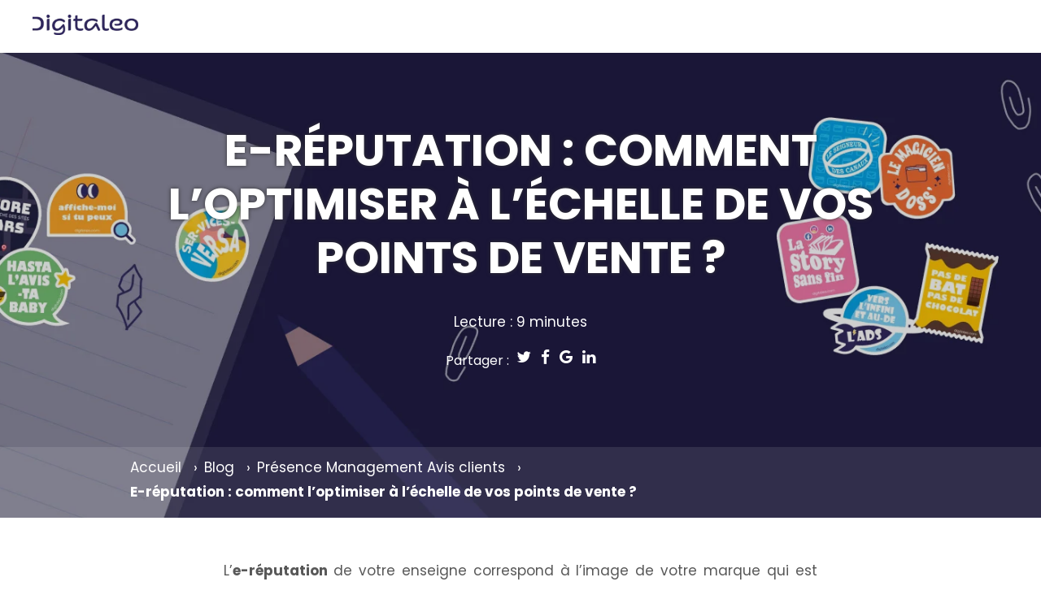

--- FILE ---
content_type: text/html; charset=UTF-8
request_url: https://blog.digitaleo.fr/e-reputation-comment-optimiser-echelle-points-de-vente
body_size: 14234
content:
<!doctype html><!--[if lt IE 7]> <html class="no-js lt-ie9 lt-ie8 lt-ie7" lang="fr" > <![endif]--><!--[if IE 7]>    <html class="no-js lt-ie9 lt-ie8" lang="fr" >        <![endif]--><!--[if IE 8]>    <html class="no-js lt-ie9" lang="fr" >               <![endif]--><!--[if gt IE 8]><!--><html class="no-js" lang="fr"><!--<![endif]--><head>
    <meta charset="utf-8">
    <meta http-equiv="X-UA-Compatible" content="IE=edge,chrome=1">
    <meta name="author" content="Manon Bouillé">
    <meta name="description" content="Présence management, gestion des avis clients, réseaux sociaux et followers. Découvrez comment optimiser sa e-réputation à l’échelle de vos points de vente.">
    <meta name="generator" content="HubSpot">
    <title>E-réputation : comment l’optimiser à l’échelle de vos points de vente ?</title>
    <link rel="shortcut icon" href="https://blog.digitaleo.fr/hubfs/favicon-digitaleo.ico">
    
<meta name="viewport" content="width=device-width, initial-scale=1">

    <script src="/hs/hsstatic/jquery-libs/static-1.4/jquery/jquery-1.11.2.js"></script>
<script>hsjQuery = window['jQuery'];</script>
    <meta property="og:description" content="Présence management, gestion des avis clients, réseaux sociaux et followers. Découvrez comment optimiser sa e-réputation à l’échelle de vos points de vente.">
    <meta property="og:title" content="E-réputation : comment l’optimiser à l’échelle de vos points de vente ?">
    <meta name="twitter:description" content="Présence management, gestion des avis clients, réseaux sociaux et followers. Découvrez comment optimiser sa e-réputation à l’échelle de vos points de vente.">
    <meta name="twitter:title" content="E-réputation : comment l’optimiser à l’échelle de vos points de vente ?">

    

    
    <style>
a.cta_button{-moz-box-sizing:content-box !important;-webkit-box-sizing:content-box !important;box-sizing:content-box !important;vertical-align:middle}.hs-breadcrumb-menu{list-style-type:none;margin:0px 0px 0px 0px;padding:0px 0px 0px 0px}.hs-breadcrumb-menu-item{float:left;padding:10px 0px 10px 10px}.hs-breadcrumb-menu-divider:before{content:'›';padding-left:10px}.hs-featured-image-link{border:0}.hs-featured-image{float:right;margin:0 0 20px 20px;max-width:50%}@media (max-width: 568px){.hs-featured-image{float:none;margin:0;width:100%;max-width:100%}}.hs-screen-reader-text{clip:rect(1px, 1px, 1px, 1px);height:1px;overflow:hidden;position:absolute !important;width:1px}
</style>

    

    
<!--  Added by GoogleTagManager integration -->
<script>
var _hsp = window._hsp = window._hsp || [];
window.dataLayer = window.dataLayer || [];
function gtag(){dataLayer.push(arguments);}

var useGoogleConsentModeV2 = true;
var waitForUpdateMillis = 1000;



var hsLoadGtm = function loadGtm() {
    if(window._hsGtmLoadOnce) {
      return;
    }

    if (useGoogleConsentModeV2) {

      gtag('set','developer_id.dZTQ1Zm',true);

      gtag('consent', 'default', {
      'ad_storage': 'denied',
      'analytics_storage': 'denied',
      'ad_user_data': 'denied',
      'ad_personalization': 'denied',
      'wait_for_update': waitForUpdateMillis
      });

      _hsp.push(['useGoogleConsentModeV2'])
    }

    (function(w,d,s,l,i){w[l]=w[l]||[];w[l].push({'gtm.start':
    new Date().getTime(),event:'gtm.js'});var f=d.getElementsByTagName(s)[0],
    j=d.createElement(s),dl=l!='dataLayer'?'&l='+l:'';j.async=true;j.src=
    'https://www.googletagmanager.com/gtm.js?id='+i+dl;f.parentNode.insertBefore(j,f);
    })(window,document,'script','dataLayer','GTM-5GZD6DJJ');

    window._hsGtmLoadOnce = true;
};

_hsp.push(['addPrivacyConsentListener', function(consent){
  if(consent.allowed || (consent.categories && consent.categories.analytics)){
    hsLoadGtm();
  }
}]);

</script>

<!-- /Added by GoogleTagManager integration -->


<!-- Global site tag (gtag.js) - Google Analytics + Ads -->
<script async src="https://www.googletagmanager.com/gtag/js?id=UA-266050-3"></script>
<script>
 window.dataLayer = window.dataLayer || [];
 function gtag(){dataLayer.push(arguments);}
  
    // Default ad_storage to 'denied'.
  gtag('consent', 'default', {
    'ad_storage': 'denied'
  });
  
 gtag('js', new Date());

 gtag('config', 'UA-266050-3', { 'anonymize_ip': true });
 gtag('config', 'AW-1062046728');
</script>
<!-- End Google Analytics + Ads -->

<!-- Global site tag (gtag.js) - Google Analytics -->
<script async src="https://www.googletagmanager.com/gtag/js?id=G-TPGNFPJDMQ"></script>
<script>
  window.dataLayer = window.dataLayer || [];
  function gtag(){dataLayer.push(arguments);}
  gtag('js', new Date());

  gtag('config', 'G-TPGNFPJDMQ', { 'anonymize_ip': true });
</script>

    <!-- Facebook Pixel Code FR -->
    <script>
        !function(f,b,e,v,n,t,s){if(f.fbq)return;n=f.fbq=function(){n.callMethod?n.callMethod.apply(n,arguments):n.queue.push(arguments)};if(!f._fbq)f._fbq=n;n.push=n;n.loaded=!0;n.version='2.0';n.queue=[];t=b.createElement(e);t.async=!0;t.src=v;s=b.getElementsByTagName(e)[0];s.parentNode.insertBefore(t,s)}(window, document,'script','https://connect.facebook.net/en_US/fbevents.js');
        fbq('init', '1652509038381044');
        fbq('track', 'PageView');
    </script>
    <noscript>&lt;img  height="1" width="1" style="display:none" src="https://www.facebook.com/tr?id=1652509038381044&amp;amp;ev=PageView&amp;amp;noscript=1"&gt;</noscript>
    <!-- End Facebook Pixel Code FR -->
  
<link rel="amphtml" href="https://blog.digitaleo.fr/e-reputation-comment-optimiser-echelle-points-de-vente?hs_amp=true">

<meta property="og:image" content="https://blog.digitaleo.fr/hubfs/Vignette%20blog%20Digitaleo%20Hubspot%20(14)-1.png">
<meta property="og:image:width" content="600">
<meta property="og:image:height" content="600">
<meta property="og:image:alt" content="E-réputation : comment l’optimiser à l’échelle de vos points de vente ?">
<meta name="twitter:image" content="https://blog.digitaleo.fr/hubfs/Vignette%20blog%20Digitaleo%20Hubspot%20(14)-1.png">
<meta name="twitter:image:alt" content="E-réputation : comment l’optimiser à l’échelle de vos points de vente ?">

<meta property="og:url" content="https://blog.digitaleo.fr/e-reputation-comment-optimiser-echelle-points-de-vente">
<meta name="twitter:card" content="summary_large_image">

<link rel="canonical" href="https://blog.digitaleo.fr/e-reputation-comment-optimiser-echelle-points-de-vente">

<meta name="google-site-verification" content="ZcDubi7NwNCPTb47-zxTVTWpTPKQtYxDZjlgEq9F8Pg">

    <!-- Facebook Pixel Code FR -->
    <script>
        !function(f,b,e,v,n,t,s){if(f.fbq)return;n=f.fbq=function(){n.callMethod?n.callMethod.apply(n,arguments):n.queue.push(arguments)};if(!f._fbq)f._fbq=n;n.push=n;n.loaded=!0;n.version='2.0';n.queue=[];t=b.createElement(e);t.async=!0;t.src=v;s=b.getElementsByTagName(e)[0];s.parentNode.insertBefore(t,s)}(window, document,'script','https://connect.facebook.net/en_US/fbevents.js');
        fbq('init', '1652509038381044');
        fbq('track', 'PageView');
    </script>
    <noscript>&lt;img  height="1" width="1" style="display:none" src="https://www.facebook.com/tr?id=1652509038381044&amp;amp;ev=PageView&amp;amp;noscript=1"&gt;</noscript>
    <!-- End Facebook Pixel Code -->
    
<script type="text/javascript" src="//platform-api.sharethis.com/js/sharethis.js#property=59e762a7df0e6a0011e13797&amp;product=sticky-share-buttons"></script>

<!-- Linkedin Pixel Code -->
<script type="text/javascript">
_linkedin_partner_id = "89169";
window._linkedin_data_partner_ids = window._linkedin_data_partner_ids || [];
window._linkedin_data_partner_ids.push(_linkedin_partner_id);
</script><script type="text/javascript">
(function(){var s = document.getElementsByTagName("script")[0];
var b = document.createElement("script");
b.type = "text/javascript";b.async = true;
b.src = "https://snap.licdn.com/li.lms-analytics/insight.min.js";
s.parentNode.insertBefore(b, s);})();
</script>
<noscript>
&lt;img  height="1" width="1" style="display:none;" alt="" src="https://dc.ads.linkedin.com/collect/?pid=89169&amp;amp;fmt=gif"&gt;
</noscript>

<!-- End Linkedin Pixel Code -->
<!-- Bing Ads -->
    <script>
        (function(w,d,t,r,u){var f,n,i;w[u]=w[u]||[],f=function(){var o={ti:"5998518"};o.q=w[u],w[u]=new UET(o),w[u].push("pageLoad")},n=d.createElement(t),n.src=r,n.async=1,n.onload=n.onreadystatechange=function(){var s=this.readyState;s&&s!=="loaded"&&s!=="complete"||(f(),n.onload=n.onreadystatechange=null)},i=d.getElementsByTagName(t)[0],i.parentNode.insertBefore(n,i)})(window,document,"script","//bat.bing.com/bat.js","uetq");
    </script>
    <noscript>&lt;img  src="//bat.bing.com/action/0?ti=5998518&amp;amp;Ver=2" height="0" width="0" style="display:none; visibility: hidden;"&gt;</noscript>
    <!-- End Bing Ads -->
<meta property="og:type" content="article">
<link rel="alternate" type="application/rss+xml" href="https://blog.digitaleo.fr/rss.xml">
<meta name="twitter:domain" content="blog.digitaleo.fr">
<meta name="twitter:site" content="@digitaleo">
<script src="//platform.linkedin.com/in.js" type="text/javascript">
    lang: fr_FR
</script>

<meta http-equiv="content-language" content="fr">
<link rel="stylesheet" href="//7052064.fs1.hubspotusercontent-na1.net/hubfs/7052064/hub_generated/template_assets/DEFAULT_ASSET/1767723259071/template_layout.min.css">


<link rel="stylesheet" href="https://blog.digitaleo.fr/hubfs/hub_generated/template_assets/1/4804406817/1744416632877/template_custom-quantum.css">




</head>
<body class="blog   hs-content-id-109848210246 hs-blog-post hs-blog-id-3118422500" style="">
<!--  Added by GoogleTagManager integration -->
<noscript><iframe src="https://www.googletagmanager.com/ns.html?id=GTM-5GZD6DJJ" height="0" width="0" style="display:none;visibility:hidden"></iframe></noscript>

<!-- /Added by GoogleTagManager integration -->

    <div class="header-container-wrapper">
    <div class="header-container container-fluid">

<div class="row-fluid-wrapper row-depth-1 row-number-1 ">
<div class="row-fluid ">
<div class="span12 widget-span widget-type-raw_jinja page-assets" style="display: none;" data-widget-type="raw_jinja" data-x="0" data-w="12">
<!-- ASSETS -->
<link href="https://cdn.jsdelivr.net/jquery.jssocials/1.2.1/jssocials.css" rel="stylesheet" type="text/css">
<link href="https://cdn.jsdelivr.net/jquery.jssocials/1.2.1/jssocials-theme-minima.css" rel="stylesheet" type="text/css">
<script src="https://cdn.jsdelivr.net/jquery.jssocials/1.2.1/jssocials.js"></script>
<script src="https://cdnjs.cloudflare.com/ajax/libs/bigslide.js/0.11.0/bigSlide.min.js"></script>
<script src="https://blog.digitaleo.fr/hubfs/hub_generated/template_assets/1/61314599596/1744416636152/template_Support_link_rel.min.js"></script>

<!-- Highlight code
<link rel="stylesheet" href="https://prismjs.com/themes/prism.css" data-noprefix />
<script src="https://prismjs.com/prism.js"></script>
-->

<script src="https://blog.digitaleo.fr/hubfs/hub_generated/template_assets/1/5385458921/1744416635418/template_smooth-scroll.js"></script>

<!-- STYLING -->
<style type="text/css">


.comp-colours #mobile-nav .hs-menu-children-wrapper .active-branch > a, .comp-colours #mobile-nav .fa, .comp-colours .body-container a, .comp-colours .hs_cos_wrapper_type_follow_me a:hover, .comp-colours .hs_cos_wrapper_type_social_sharing a:hover, .comp-colours .hs-author-social-links a:hover, .comp-colours .widget-module .filter-link-count, .comp-colours .blog-pagination li.active {
    color: #2c2664;
}
.comp-colours .jssocials-share a:hover, .comp-colours .widget-module a:hover, .comp-colours .post-text > h2 a:hover, .comp-colours .blog-pagination ul a:hover, .comp-colours .blog-pagination a.btn span {
    color: #2c2664 !important;
}
.comp-colours .blog-banner.color:before, .comp-colours .comments-link, body.comp-colours .hs-button:hover, .comp-colours a.btn, .comp-colours a.cta_button[title],
.comp-colours a.btn.black:hover, .comp-colours a.cta_button.black[title]:hover {
    background-color: #2c2664;
}
.comp-colours .banner-interior .overlay.color, .comp-colours .cos_footer > div:first-child, .comp-colours #hubspot-topic_data a:hover {
    background: #2c2664;
}
.comp-colours #hubspot-topic_data a:hover:before {
    border-right: 10px solid #2c2664;
    box-shadow: 2px 0 0 -1px #2c2664;
}
.comp-colours .comments-link:after {
    border-top: 8px solid #2c2664;
}
</style>

<!-- BEHAVIOUR -->
<script src="https://blog.digitaleo.fr/hubfs/hub_generated/template_assets/1/4683378156/1744416634667/template_quantum.js"></script>
<script src="https://blog.digitaleo.fr/hubfs/hub_generated/template_assets/1/4683378161/1744416634889/template_quantum-blog.js"></script></div><!--end widget-span -->

</div><!--end row-->
</div><!--end row-wrapper -->

<div class="row-fluid-wrapper row-depth-1 row-number-2 ">
<div class="row-fluid ">
<div class="span12 widget-span widget-type-global_group " style="" data-widget-type="global_group" data-x="0" data-w="12">
<div class="" data-global-widget-path="generated_global_groups/18176949646.html"><div class="row-fluid-wrapper row-depth-1 row-number-1 ">
<div class="row-fluid ">
<div class="span12 widget-span widget-type-cell menu-header" style="" data-widget-type="cell" data-x="0" data-w="12">

<div class="row-fluid-wrapper row-depth-1 row-number-2 ">
<div class="row-fluid ">
<div class="span12 widget-span widget-type-cell inner-header widget-type-cell cos_two_column-right" style="" data-widget-type="cell" data-x="0" data-w="12">

<div class="row-fluid-wrapper row-depth-1 row-number-3 ">
<div class="row-fluid ">
<div class="span12 widget-span widget-type-rich_text company-logo header-left span2" style="" data-widget-type="rich_text" data-x="0" data-w="12">
<div class="cell-wrapper layout-widget-wrapper">
<span id="hs_cos_wrapper_module_14420811648317199" class="hs_cos_wrapper hs_cos_wrapper_widget hs_cos_wrapper_type_rich_text" style="" data-hs-cos-general-type="widget" data-hs-cos-type="rich_text"><a href="https://www.digitaleo.fr" rel=" noopener" onclick="ga('send', 'event', 'clic-btn-logo', 'clic-btn-logo_header', 'clic-btn-logo_header');"><img src="https://blog.digitaleo.fr/hs-fs/hubfs/logo-Digitaleo-200x45.png?width=200&amp;name=logo-Digitaleo-200x45.png" alt="logo-Digitaleo-200x45" width="200" style="width: 200px;" srcset="https://blog.digitaleo.fr/hs-fs/hubfs/logo-Digitaleo-200x45.png?width=100&amp;name=logo-Digitaleo-200x45.png 100w, https://blog.digitaleo.fr/hs-fs/hubfs/logo-Digitaleo-200x45.png?width=200&amp;name=logo-Digitaleo-200x45.png 200w, https://blog.digitaleo.fr/hs-fs/hubfs/logo-Digitaleo-200x45.png?width=300&amp;name=logo-Digitaleo-200x45.png 300w, https://blog.digitaleo.fr/hs-fs/hubfs/logo-Digitaleo-200x45.png?width=400&amp;name=logo-Digitaleo-200x45.png 400w, https://blog.digitaleo.fr/hs-fs/hubfs/logo-Digitaleo-200x45.png?width=500&amp;name=logo-Digitaleo-200x45.png 500w, https://blog.digitaleo.fr/hs-fs/hubfs/logo-Digitaleo-200x45.png?width=600&amp;name=logo-Digitaleo-200x45.png 600w" sizes="(max-width: 200px) 100vw, 200px"></a>
<p>&nbsp;</p></span>
</div><!--end layout-widget-wrapper -->
</div><!--end widget-span -->
</div><!--end row-->
</div><!--end row-wrapper -->

<div class="row-fluid-wrapper row-depth-1 row-number-4 ">
<div class="row-fluid ">
<div class="span12 widget-span widget-type-raw_html header-middle2 span8" style="" data-widget-type="raw_html" data-x="0" data-w="12">
<div class="cell-wrapper layout-widget-wrapper">
<span id="hs_cos_wrapper_module_14870793119901049" class="hs_cos_wrapper hs_cos_wrapper_widget hs_cos_wrapper_type_raw_html" style="" data-hs-cos-general-type="widget" data-hs-cos-type="raw_html"><!-- Menu -->
<!--<ul>
<li class="dropdown">
<span>Vous êtes ?</span>
<div class="dropdown-content">
<ul>
<li><a href="https://www.digitaleo.fr/trade-marketing"><span>Une marque</span></a></li>
<li><a href="https://www.digitaleo.fr/commerce-organise"><span>Un réseau</span></a></li>
</ul>
</div>
</li>
<li class="dropdown">
<span>Solutions</span>
<div class="dropdown-content">
<p>
Pour vous
</p>
<ul>
<li><a href="https://www.digitaleo.fr/animation-reseau"><span>Animez votre réseau</span></a></li>
<li><a href="https://www.digitaleo.fr/gestion-image-de-marque"><span>Maîtrisez votre image de marque</span></a></li>
<li><a href="https://www.digitaleo.fr/programme-fidelite"><span>Pilotez votre réseau</span></a></li>
</ul>
<p>
Pour votre réseau
</p>
<ul>
<li><a href="https://www.digitaleo.fr/plateforme-de-communication"><span>Un outil de communication</span></a></li>
<li><a href="https://www.digitaleo.fr/campagnes-marketing-faciles"><span>Une communication simplifiée</span></a></li>
<li><a href="https://www.digitaleo.fr/accompagnement-marketing"><span>Un accompagnement dédié</span></a></li>
</ul>
<p>
<a href="https://www.digitaleo.fr/conseil-marketing"><span>Notre agence marketing</span></a>
</p>
</div>
</li>
<li class="dropdown">
<span>Ressources</span>
<div class="dropdown-content">
<ul>
<li><a href="https://blog.digitaleo.fr/"><span>Blog</span></a></li>
<li><a href="https://www.digitaleo.fr/contenus-marketing"><span>Contenus marketing</span></a></li>
<li><a href="https://www.digitaleo.fr/connecteurs"><span>Connecteurs</span></a></li>
</ul>
</div>
</li>
<li class="dropdown">
<span>Entreprise</span>
<div class="dropdown-content">
<ul>
<li><a href="https://www.digitaleo.fr/qui-sommes-nous"><span>Qui sommes nous ?</span></a></li>
<li><a href="https://www.digitaleo.fr/la-fabrique"><span>Nos clients</span></a></li>
<li><a href="https://www.digitaleo.fr/espace-presse"><span>Espace presse</span></a></li>
<li><a href="https://careers.werecruit.io/digitaleo"><span>Recrutement</span></a></li>
<li><a href="https://www.digitaleo.fr/contact"><span>Contactez-nous</span></a></li>
</ul>
</div>
</li>
<li><a href="https://www.digitaleo.fr/tarifs"><span>Partenaires</span></a></li>  
</ul>--></span>
</div><!--end layout-widget-wrapper -->
</div><!--end widget-span -->
</div><!--end row-->
</div><!--end row-wrapper -->

<div class="row-fluid-wrapper row-depth-1 row-number-5 ">
<div class="row-fluid ">
<div class="span12 widget-span widget-type-raw_html header-right span2" style="" data-widget-type="raw_html" data-x="0" data-w="12">
<div class="cell-wrapper layout-widget-wrapper">
<span id="hs_cos_wrapper_module_1571218198218718" class="hs_cos_wrapper hs_cos_wrapper_widget hs_cos_wrapper_type_raw_html" style="" data-hs-cos-general-type="widget" data-hs-cos-type="raw_html"><!--<div class="request-demo"><a class="demo-btn" href="https://info.digitaleo.fr/demander-une-demo" onClick="ga('send', 'event', 'clic-btn-demo', 'clic-btn-demo_header', 'clic-btn-demo_header');">Demande de démo</a></div>
<div class="btn lead-18 pull-right mob-nofloat more-infos">
<i class="fa fa-phone mob-hidden" style="margin-right: 5px;"></i>02 56 03 67 00
</div>
<div class="lg-hidden mobile-menu">
<button id="mobile-menu-button">
<i class="fa fa-bars" aria-hidden="true"></i>
</button>
</div>--></span>
</div><!--end layout-widget-wrapper -->
</div><!--end widget-span -->
</div><!--end row-->
</div><!--end row-wrapper -->

</div><!--end widget-span -->
</div><!--end row-->
</div><!--end row-wrapper -->

</div><!--end widget-span -->
</div><!--end row-->
</div><!--end row-wrapper -->

<div class="row-fluid-wrapper row-depth-1 row-number-6 ">
<div class="row-fluid ">
<div class="span12 widget-span widget-type-raw_html " style="" data-widget-type="raw_html" data-x="0" data-w="12">
<div class="cell-wrapper layout-widget-wrapper">
<span id="hs_cos_wrapper_module_14870899721511491" class="hs_cos_wrapper hs_cos_wrapper_widget hs_cos_wrapper_type_raw_html" style="" data-hs-cos-general-type="widget" data-hs-cos-type="raw_html"><!--<div id="main-mobile-menu">
<ul>
<li class="dropdown">
<div class="dropdown-content">
<ul>
<li><a href="https://www.digitaleo.fr/trade-marketing"><span>Vous êtes ?</span></a></li>
<li><a href="https://www.digitaleo.fr/animation-reseau"><span>Solutions</span></a></li>
<li><a href="https://www.digitaleo.fr/contenus-marketing"><span>Ressources</span></a></li>
<li><a href="https://www.digitaleo.fr/qui-sommes-nous"><span>Entreprise</span></a></li>
<li><a href="https://www.digitaleo.fr/partenaires"><span>Partenaires</span></a></li>
</ul>
</div>
</li>
</ul>
</div>
<script>
$(document).ready(function(){
$("#mobile-menu-button").click(function(){
$("#main-mobile-menu").slideToggle(700);
});
});
</script>--></span>
</div><!--end layout-widget-wrapper -->
</div><!--end widget-span -->
</div><!--end row-->
</div><!--end row-wrapper -->
</div>
</div><!--end widget-span -->
</div><!--end row-->
</div><!--end row-wrapper -->

    </div><!--end header -->
</div><!--end header wrapper -->

<div class="body-container-wrapper">
    <div class="body-container container-fluid">

<div class="row-fluid-wrapper row-depth-1 row-number-1 ">
<div class="row-fluid ">
<div class="span12 widget-span widget-type-cell " style="" data-widget-type="cell" data-x="0" data-w="12">

<div class="row-fluid-wrapper row-depth-1 row-number-2 ">
<div class="row-fluid ">
<div class="span12 widget-span widget-type-cell " style="" data-widget-type="cell" data-x="0" data-w="12">

<div class="row-fluid-wrapper row-depth-1 row-number-3 ">
<div class="row-fluid ">
<div class="span12 widget-span widget-type-cell " style="" data-widget-type="cell" data-x="0" data-w="12">

<div class="row-fluid-wrapper row-depth-1 row-number-4 ">
<div class="row-fluid ">
<div class="span12 widget-span widget-type-cell blog-banner none" style="" data-widget-type="cell" data-x="0" data-w="12">

<div class="row-fluid-wrapper row-depth-2 row-number-1 ">
<div class="row-fluid ">
<div class="span12 widget-span widget-type-raw_jinja " style="" data-widget-type="raw_jinja" data-x="0" data-w="12">
<div class="content">
    <div class="inner">
            
            <h1><span id="hs_cos_wrapper_name" class="hs_cos_wrapper hs_cos_wrapper_meta_field hs_cos_wrapper_type_text" style="" data-hs-cos-general-type="meta_field" data-hs-cos-type="text">E-réputation : comment l’optimiser à l’échelle de vos points de vente ?</span></h1>
            
            <div class="meta-share">
                <!-- <p id="hubspot-author_data" class="hubspot-editable" data-hubspot-form-id="author_data" data-hubspot-name="Blog Author" >
                    <span class="hs-author-label">Par</span>
                    
                        <a class="author-link" href="https://blog.digitaleo.fr/author/manon-bouillé">Manon Bouillé</a> le 11 avr. 2023
                    
                    <span class="break">|</span>
                </p> -->
              <p><br>Lecture : 9 minutes <br></p> 
              <div class="post-share">
                    <span class="title">Partager :</span>
                    <div class="icons"></div>
                </div>
            
            </div>
             
    </div>
</div></div><!--end widget-span -->

</div><!--end row-->
</div><!--end row-wrapper -->

<div class="row-fluid-wrapper row-depth-2 row-number-2 ">
<div class="row-fluid ">
<div class="span12 widget-span widget-type-linked_image banner-img" style="display: none;" data-widget-type="linked_image" data-x="0" data-w="12">
<div class="cell-wrapper layout-widget-wrapper">
<span id="hs_cos_wrapper_module_146248093561443619" class="hs_cos_wrapper hs_cos_wrapper_widget hs_cos_wrapper_type_linked_image" style="" data-hs-cos-general-type="widget" data-hs-cos-type="linked_image"><img src="https://blog.digitaleo.fr/hs-fs/hubfs/Header-stickers-blog2.jpg?width=1680&amp;height=700&amp;name=Header-stickers-blog2.jpg" class="hs-image-widget " width="1680" height="700" style="max-width: 100%; height: auto;" alt="Header-stickers-blog2" title="Header-stickers-blog2" srcset="https://blog.digitaleo.fr/hs-fs/hubfs/Header-stickers-blog2.jpg?width=840&amp;height=350&amp;name=Header-stickers-blog2.jpg 840w, https://blog.digitaleo.fr/hs-fs/hubfs/Header-stickers-blog2.jpg?width=1680&amp;height=700&amp;name=Header-stickers-blog2.jpg 1680w, https://blog.digitaleo.fr/hs-fs/hubfs/Header-stickers-blog2.jpg?width=2520&amp;height=1050&amp;name=Header-stickers-blog2.jpg 2520w, https://blog.digitaleo.fr/hs-fs/hubfs/Header-stickers-blog2.jpg?width=3360&amp;height=1400&amp;name=Header-stickers-blog2.jpg 3360w, https://blog.digitaleo.fr/hs-fs/hubfs/Header-stickers-blog2.jpg?width=4200&amp;height=1750&amp;name=Header-stickers-blog2.jpg 4200w, https://blog.digitaleo.fr/hs-fs/hubfs/Header-stickers-blog2.jpg?width=5040&amp;height=2100&amp;name=Header-stickers-blog2.jpg 5040w" sizes="(max-width: 1680px) 100vw, 1680px"></span></div><!--end layout-widget-wrapper -->
</div><!--end widget-span -->
</div><!--end row-->
</div><!--end row-wrapper -->

<div class="row-fluid-wrapper row-depth-2 row-number-3 ">
<div class="row-fluid ">
<div class="span12 widget-span widget-type-raw_jinja " style="" data-widget-type="raw_jinja" data-x="0" data-w="12">
<div class="wrapper-breadcrumb">
  <div class="content-breadcrumb">
  	<!-- Breadcrumb -->
      <ul class="hs-breadcrumb-menu">
          <li class="hs-breadcrumb-menu-item first-crumb novisible-xs">
             <a href="https://www.digitaleo.fr" title="Accueil">Accueil</a>
             <span class="hs-breadcrumb-menu-divider"></span>
          </li>
           <li class="hs-breadcrumb-menu-item">
              <a href="https://blog.digitaleo.fr" class="hs-breadcrumb-label" title="Retour à la liste des articles">Blog</a>
              <span class="hs-breadcrumb-menu-divider"></span>
          </li>
        
        
        	<li class="hs-breadcrumb-menu-item">
            
                <a class="hs-breadcrumb-label" href="https://blog.digitaleo.fr/topic/présence-management" title="Voir tous les articles de la catégorie 'Présence Management'">Présence Management</a>
            
                <a class="hs-breadcrumb-label" href="https://blog.digitaleo.fr/topic/avis-clients" title="Voir tous les articles de la catégorie 'Avis clients'">Avis clients</a>
            
            <span class="hs-breadcrumb-menu-divider"></span>
        	</li>
        

          <li class="hs-breadcrumb-menu-item active">
          	 
                  		<strong><span id="hs_cos_wrapper_name" class="hs_cos_wrapper hs_cos_wrapper_meta_field hs_cos_wrapper_type_text" style="" data-hs-cos-general-type="meta_field" data-hs-cos-type="text">E-réputation : comment l’optimiser à l’échelle de vos points de vente ?</span></strong>
             
          </li>
			</ul>
  </div>
</div></div><!--end widget-span -->

</div><!--end row-->
</div><!--end row-wrapper -->

</div><!--end widget-span -->
</div><!--end row-->
</div><!--end row-wrapper -->

</div><!--end widget-span -->
</div><!--end row-->
</div><!--end row-wrapper -->

</div><!--end widget-span -->
</div><!--end row-->
</div><!--end row-wrapper -->

</div><!--end widget-span -->
</div><!--end row-->
</div><!--end row-wrapper -->

<div class="row-fluid-wrapper row-depth-1 row-number-1 ">
<div class="row-fluid ">
<div class="span12 widget-span widget-type-cell cos_pricing" style="" data-widget-type="cell" data-x="0" data-w="12">

<div class="row-fluid-wrapper row-depth-1 row-number-2 ">
<div class="row-fluid ">
<div class="span12 widget-span widget-type-cell main" style="" data-widget-type="cell" data-x="0" data-w="12">

<div class="row-fluid-wrapper row-depth-1 row-number-3 ">
<div class="row-fluid ">
<div class="span12 widget-span widget-type-blog_content " style="" data-widget-type="blog_content" data-x="0" data-w="12">
<div class="blog-section">
    <div class="blog-post-wrapper cell-wrapper">     
        <div class="section post-body">
            <span id="hs_cos_wrapper_post_body" class="hs_cos_wrapper hs_cos_wrapper_meta_field hs_cos_wrapper_type_rich_text" style="" data-hs-cos-general-type="meta_field" data-hs-cos-type="rich_text"><p style="text-align: justify;">L’<strong>e-réputation </strong>de votre enseigne correspond à l’image de votre marque qui est renvoyée par le web. Elle se forme et évolue grâce à tous les contenus en ligne vous concernant. Ces contenus peuvent venir de votre marque elle-même (publicités en ligne, site internet, contenus sur les réseaux sociaux, etc.), mais aussi des internautes (avis clients, réseaux sociaux, User Generated Content, etc.).</p>
<p style="text-align: justify;">Il faut être attentif à sa <strong>réputation en ligne</strong> car elle a un fort impact sur le chiffre d’affaires et les visites en magasin. En effet, plus de 25% de la valeur marchande d’une entreprise est directement imputable à sa réputation<span style="font-size: 12px;"><sup>1</sup></span>.</p>
<p style="text-align: justify;">Lorsque l’on possède un réseau de points de vente, il est important de <span style="color: #5b9bd5;"><a href="/e-reputation" rel="noopener" target="_blank">gérer sa e-réputation</a> </span>à l’échelle de chaque établissement. Plus votre réputation en ligne reflètera un lien de proximité entre vos établissements et vos clients, plus elle sera performante au niveau local. Mais alors comment optimiser votre <strong>e-réputation</strong> à l’échelle de vos points de vente&nbsp;? Réponses ci-dessous.</p>
<p style="text-align: justify;">&nbsp;</p>
<!--more-->
<div id="sommaire-container">
<ul class="sommaire-list">
<li><a href="#paragraphe1" rel="noopener">1. Optimiser la visibilité en ligne de chaque point de vente</a></li>
<li><a href="#paragraphe2" rel="noopener">2. Créer une e-réputation locale sur les réseaux sociaux</a></li>
<li><a href="#paragraphe6" rel="noopener">Conclusion</a></li>
</ul>
</div>
<p>&nbsp;</p>
<p><img src="https://blog.digitaleo.fr/hs-fs/hubfs/IG%20(52).png?width=730&amp;height=180&amp;name=IG%20(52).png" alt="visibilité e-réputation" width="730" height="180" loading="lazy" style="width: 730px; margin: 0px 0px 15px; height: auto; max-width: 100%;" srcset="https://blog.digitaleo.fr/hs-fs/hubfs/IG%20(52).png?width=365&amp;height=90&amp;name=IG%20(52).png 365w, https://blog.digitaleo.fr/hs-fs/hubfs/IG%20(52).png?width=730&amp;height=180&amp;name=IG%20(52).png 730w, https://blog.digitaleo.fr/hs-fs/hubfs/IG%20(52).png?width=1095&amp;height=270&amp;name=IG%20(52).png 1095w, https://blog.digitaleo.fr/hs-fs/hubfs/IG%20(52).png?width=1460&amp;height=360&amp;name=IG%20(52).png 1460w, https://blog.digitaleo.fr/hs-fs/hubfs/IG%20(52).png?width=1825&amp;height=450&amp;name=IG%20(52).png 1825w, https://blog.digitaleo.fr/hs-fs/hubfs/IG%20(52).png?width=2190&amp;height=540&amp;name=IG%20(52).png 2190w" sizes="(max-width: 730px) 100vw, 730px"></p>
<h2 id="paragraphe1">1. Optimiser la visibilité en ligne de chaque point de vente</h2>
<h3 style="text-align: justify; font-weight: bold;">Mettre en place une stratégie de présence management local</h3>
<p style="text-align: justify;">Pour optimiser sa réputation en ligne, il faut tout d’abord <strong>rendre visible chacun de ses points de vente</strong>. En effet, 65% des personnes considèrent la recherche en ligne comme la source d’informations la plus fiable sur les personnes et les entreprises<span style="font-size: 12px;"><sup>2</sup></span>. Les recherches sont donc nombreuses et régulières.</p>
<p style="text-align: justify;">Nous vous conseillons donc de mettre en place une stratégie de <strong>presence management</strong> local. Créez pour chaque établissement, une fiche Google my business (renommée récemment Google Business Profile), une page lieux Facebook, une page locale Instagram et selon votre secteur d’activité une page professionnelle LinkedIn.</p>
<p style="text-align: justify;">Grâce à cette <strong>présence en ligne</strong>, les consommateurs pourront trouver facilement les informations dont ils ont besoin pour se rendre dans vos points de vente : localisation, horaires, produits, téléphone, etc. Ils trouveront également des actualités sur vos établissements grâce aux Google posts.<br><br></p>
<p style="text-align: center;"><img src="https://blog.digitaleo.fr/hs-fs/hubfs/garage%20rennes.png?width=533&amp;height=352&amp;name=garage%20rennes.png" alt="Google Business Profile garagiste" width="533" height="352" loading="lazy" style="height: auto; max-width: 100%; width: 533px;" srcset="https://blog.digitaleo.fr/hs-fs/hubfs/garage%20rennes.png?width=267&amp;height=176&amp;name=garage%20rennes.png 267w, https://blog.digitaleo.fr/hs-fs/hubfs/garage%20rennes.png?width=533&amp;height=352&amp;name=garage%20rennes.png 533w, https://blog.digitaleo.fr/hs-fs/hubfs/garage%20rennes.png?width=800&amp;height=528&amp;name=garage%20rennes.png 800w, https://blog.digitaleo.fr/hs-fs/hubfs/garage%20rennes.png?width=1066&amp;height=704&amp;name=garage%20rennes.png 1066w, https://blog.digitaleo.fr/hs-fs/hubfs/garage%20rennes.png?width=1333&amp;height=880&amp;name=garage%20rennes.png 1333w, https://blog.digitaleo.fr/hs-fs/hubfs/garage%20rennes.png?width=1599&amp;height=1056&amp;name=garage%20rennes.png 1599w" sizes="(max-width: 533px) 100vw, 533px"></p>
<p style="text-align: center; font-size: 12px; line-height: 1.25;">Google Business Profile d’un établissement <br>pour la recherche « garage Rennes »<br><br></p>
<p style="text-align: justify;">Pour mettre en place une stratégie de <strong>presence management</strong> efficace et optimiser sa e-réputation au niveau du point de vente, vous pouvez vous appuyer sur une <strong>plateforme de marketing local</strong>. Identifiez une plateforme qui vous permettra d’optimiser votre présence en ligne avec des fonctionnalités liées au presence management. Cela vous permettra d’optimiser le contenu de vos fiches et de multipublier certains éléments sur plusieurs annuaires et moteurs de recherche en ligne. Par exemple chez Digitaleo, vos informations sont multidiffusées sur Google Maps, Apple plans, Facebook, Waze, Le Figaro ou encore Foursquare. Vous recevrez des alertes sur les fiches nécessitant une mise à jour et les informations à compléter.</p>
<p style="text-align: justify;">Une plateforme de marketing local peut aussi permettre au siège de fournir des <span style="font-weight: bold;">modèles prêts à l’emploi,</span> comme des Googles posts, que les points de vente peuvent adapter au contexte local pour plus de proximité. Souple et efficace pour optimiser sa e-réputation au niveau de chaque point de vente !</p>
<h3 style="text-align: justify; font-weight: bold;"><br>Maîtriser son image grâce à la gestion des avis clients</h3>
<p style="text-align: justify;">La <strong>gestion des avis clients</strong> est très importante pour l’e-réputation de vos points de vente. Elle a un lien de corrélation direct avec le <strong>trafic en magasin</strong>. Saviez-vous que 88% des consommateurs font autant confiance aux avis en ligne qu’aux recommandations personnelles<span style="font-size: 12px;"><sup>3</sup></span> ? Et que 74% des consommateurs font confiance aux entreprises locales possédant des avis positifs<span style="font-size: 12px;"><sup>2</sup></span> ?</p>
<p style="text-align: justify;">Pour effectuer un bon <strong>review management</strong> il faut répondre à l’ensemble des avis laissés par vos clients. Oui chaque avis, sur chaque point de vente. N’oubliez pas de répondre aussi aux avis négatifs et surtout d’adapter vos réponses au contexte local et à la situation.</p>
<p style="text-align: justify;">Pensez également à solliciter vos consommateurs pour augmenter votre nombre d’avis clients et ainsi développer votre réputation en ligne. Pour que les avis clients aient un impact sur votre e-réputation, il vous en faut au minimum 70 par point de vente.</p>
<p style="text-align: justify;">La gestion des avis clients pour chacun de vos points de vente est une tâche très importante qui représente un temps de travail colossal. Pour gagner en temps et en performance, vous pouvez vous appuyer sur un <strong>outil de gestion des avis clients</strong> comme une plateforme de marketing local. Comme vous pouvez le voir ci-dessous, la plateforme Digitaleo centralise pour vous l’ensemble des avis clients Google et Facebook. Elle indique également les nouveaux avis clients et ceux en attente de réponse.</p>
<p style="text-align: center;"><img src="https://blog.digitaleo.fr/hs-fs/hubfs/gestion%20avis%20clients%20(2).png?width=533&amp;height=324&amp;name=gestion%20avis%20clients%20(2).png" alt="outil gestion avis client Digitaleo" width="533" height="324" loading="lazy" style="height: auto; max-width: 100%; width: 533px;" srcset="https://blog.digitaleo.fr/hs-fs/hubfs/gestion%20avis%20clients%20(2).png?width=267&amp;height=162&amp;name=gestion%20avis%20clients%20(2).png 267w, https://blog.digitaleo.fr/hs-fs/hubfs/gestion%20avis%20clients%20(2).png?width=533&amp;height=324&amp;name=gestion%20avis%20clients%20(2).png 533w, https://blog.digitaleo.fr/hs-fs/hubfs/gestion%20avis%20clients%20(2).png?width=800&amp;height=486&amp;name=gestion%20avis%20clients%20(2).png 800w, https://blog.digitaleo.fr/hs-fs/hubfs/gestion%20avis%20clients%20(2).png?width=1066&amp;height=648&amp;name=gestion%20avis%20clients%20(2).png 1066w, https://blog.digitaleo.fr/hs-fs/hubfs/gestion%20avis%20clients%20(2).png?width=1333&amp;height=810&amp;name=gestion%20avis%20clients%20(2).png 1333w, https://blog.digitaleo.fr/hs-fs/hubfs/gestion%20avis%20clients%20(2).png?width=1599&amp;height=972&amp;name=gestion%20avis%20clients%20(2).png 1599w" sizes="(max-width: 533px) 100vw, 533px"></p>
<p style="text-align: center; font-size: 12px; line-height: 1.25;">Outil de gestion des avis clients de Digitaleo</p>
<p style="text-align: justify;"><br>Une <strong>plateforme de marketing local</strong> vous permet de proposer des modèles de réponses aux avis clients. Votre réseau peut ainsi s’en inspirer pour respecter votre charte éditoriale tout en personnalisant localement les réponses.</p>
<p style="text-align: justify;">Grâce au presence management local et au review management, la visibilité en ligne et l’e-réputation de vos points de vente sont optimisées&nbsp;!<br><br></p>
<p><img src="https://blog.digitaleo.fr/hs-fs/hubfs/IG%20(53).png?width=730&amp;height=180&amp;name=IG%20(53).png" alt="réseaux sociaux - é-réputation" width="730" height="180" loading="lazy" style="width: 730px; margin: 0px 0px 15px; height: auto; max-width: 100%;" srcset="https://blog.digitaleo.fr/hs-fs/hubfs/IG%20(53).png?width=365&amp;height=90&amp;name=IG%20(53).png 365w, https://blog.digitaleo.fr/hs-fs/hubfs/IG%20(53).png?width=730&amp;height=180&amp;name=IG%20(53).png 730w, https://blog.digitaleo.fr/hs-fs/hubfs/IG%20(53).png?width=1095&amp;height=270&amp;name=IG%20(53).png 1095w, https://blog.digitaleo.fr/hs-fs/hubfs/IG%20(53).png?width=1460&amp;height=360&amp;name=IG%20(53).png 1460w, https://blog.digitaleo.fr/hs-fs/hubfs/IG%20(53).png?width=1825&amp;height=450&amp;name=IG%20(53).png 1825w, https://blog.digitaleo.fr/hs-fs/hubfs/IG%20(53).png?width=2190&amp;height=540&amp;name=IG%20(53).png 2190w" sizes="(max-width: 730px) 100vw, 730px"></p>
<h2 id="paragraphe2">2. Créer une e-réputation locale sur les réseaux sociaux</h2>
<p style="text-align: justify;">L’image que votre marque renvoie sur les réseaux sociaux a de plus en plus d’importance sur votre <strong>réputation en ligne</strong> et les <strong>actes d’achat</strong> des consommateurs. Désormais, quatre personnes sur cinq déclarent avoir reçu des conseils via les médias sociaux concernant un produit ou service à acheter<span style="font-size: 12px;"><sup>2</sup></span>.</p>
<p style="text-align: justify;">Pour développer sa e-réputation localement, nous vous conseillons de miser sur la proximité et la personnalisation de vos contenus. Vous pouvez également utiliser l’humour sachant que 91% des consommateurs plébiscitent les marques drôles<span style="font-size: 12px;"><sup>4</sup></span>. De plus, les réseaux sociaux permettent plus de souplesse dans le décalage artistique et la créativité.</p>
<h3 style="text-align: justify; font-weight: bold;"><br>Concevoir des contenus ludiques à l’échelle du point de vente</h3>
<p style="text-align: justify;">Pour optimiser l’e-réputation à l’échelle de vos points de vente il faut créer des contenus ludiques pour chaque établissement. Vous pouvez mettre en avant vos équipes, votre point de vente ou des promotions, dans des <strong>vidéos postées sur les réseaux sociaux</strong>. Les internautes sont friands de snack content. Misez sur des contenus courts et dynamiques que vous posterez sur TikTok, Instagram ou Facebook.</p>
<p style="text-align: justify;">Dans l’exemple ci-dessous, Clément salarié au Decathlon d’Orléans propose des vidéos de challenges sportifs sur le compte TikTok du point de vente. Simples, efficaces, avec des musiques dynamiques, ces vidéos développent le capital sympathie et l’e-réputation du point de vente.</p>
<p>&nbsp;</p>
<p style="text-align: center;"><img src="https://blog.digitaleo.fr/hs-fs/hubfs/d%C3%A9cathlon%20Orl%C3%A9ans-1.png?width=592&amp;height=353&amp;name=d%C3%A9cathlon%20Orl%C3%A9ans-1.png" alt="vidéo TikTok Decathlon Orléans" width="592" height="353" loading="lazy" style="height: auto; max-width: 100%; width: 592px;" srcset="https://blog.digitaleo.fr/hs-fs/hubfs/d%C3%A9cathlon%20Orl%C3%A9ans-1.png?width=296&amp;height=177&amp;name=d%C3%A9cathlon%20Orl%C3%A9ans-1.png 296w, https://blog.digitaleo.fr/hs-fs/hubfs/d%C3%A9cathlon%20Orl%C3%A9ans-1.png?width=592&amp;height=353&amp;name=d%C3%A9cathlon%20Orl%C3%A9ans-1.png 592w, https://blog.digitaleo.fr/hs-fs/hubfs/d%C3%A9cathlon%20Orl%C3%A9ans-1.png?width=888&amp;height=530&amp;name=d%C3%A9cathlon%20Orl%C3%A9ans-1.png 888w, https://blog.digitaleo.fr/hs-fs/hubfs/d%C3%A9cathlon%20Orl%C3%A9ans-1.png?width=1184&amp;height=706&amp;name=d%C3%A9cathlon%20Orl%C3%A9ans-1.png 1184w, https://blog.digitaleo.fr/hs-fs/hubfs/d%C3%A9cathlon%20Orl%C3%A9ans-1.png?width=1480&amp;height=883&amp;name=d%C3%A9cathlon%20Orl%C3%A9ans-1.png 1480w, https://blog.digitaleo.fr/hs-fs/hubfs/d%C3%A9cathlon%20Orl%C3%A9ans-1.png?width=1776&amp;height=1059&amp;name=d%C3%A9cathlon%20Orl%C3%A9ans-1.png 1776w" sizes="(max-width: 592px) 100vw, 592px"></p>
<p style="text-align: center; font-size: 12px; line-height: 1.25;"><span style="font-size: 11px; color: #000000;">Vidéo ludique du Decathlon d’Orléans, postée sur TikTok</span></p>
<p style="text-align: justify;"><br>Pour développer votre <strong>réputation en ligne</strong> tout en attirant la clientèle en point de vente, nous vous conseillons également de mettre en place des <strong>jeux concours</strong> sur les réseaux sociaux. Avec l’espoir d’un gain, vous motivez les internautes à s’intéresser à votre marque et les incitez à se rendre dans votre établissement.</p>
<p style="text-align: justify;">Ci-dessous, un jeu concours proposé sur Facebook et Instagram par Yves Rocher. Les internautes participaient pour gagner un fond de teint à venir récupérer en magasin. Quoi de mieux qu’un gagnant de jeu concours pour booster vos avis clients et votre e-réputation ? De plus, les jeux concours favorisent le <strong>drive-to-store</strong> car le cadeau est à venir chercher en point de vente.<span style="font-weight: bold;"></span></p>
<p style="text-align: center;"><img src="https://blog.digitaleo.fr/hs-fs/hubfs/jeux%20concours%20yves%20rocher.png?width=333&amp;height=527&amp;name=jeux%20concours%20yves%20rocher.png" alt="jeu concours Facebook Instagram Yves Rocher" width="333" height="527" loading="lazy" style="height: auto; max-width: 100%; width: 333px;" srcset="https://blog.digitaleo.fr/hs-fs/hubfs/jeux%20concours%20yves%20rocher.png?width=167&amp;height=264&amp;name=jeux%20concours%20yves%20rocher.png 167w, https://blog.digitaleo.fr/hs-fs/hubfs/jeux%20concours%20yves%20rocher.png?width=333&amp;height=527&amp;name=jeux%20concours%20yves%20rocher.png 333w, https://blog.digitaleo.fr/hs-fs/hubfs/jeux%20concours%20yves%20rocher.png?width=500&amp;height=791&amp;name=jeux%20concours%20yves%20rocher.png 500w, https://blog.digitaleo.fr/hs-fs/hubfs/jeux%20concours%20yves%20rocher.png?width=666&amp;height=1054&amp;name=jeux%20concours%20yves%20rocher.png 666w, https://blog.digitaleo.fr/hs-fs/hubfs/jeux%20concours%20yves%20rocher.png?width=833&amp;height=1318&amp;name=jeux%20concours%20yves%20rocher.png 833w, https://blog.digitaleo.fr/hs-fs/hubfs/jeux%20concours%20yves%20rocher.png?width=999&amp;height=1581&amp;name=jeux%20concours%20yves%20rocher.png 999w" sizes="(max-width: 333px) 100vw, 333px"></p>
<p style="text-align: center; font-size: 12px; line-height: 1.25;"><span style="font-size: 11px; color: #000000;">Jeu concours Yves Rocher diffusé en post Facebook et Instagram</span></p>
<h3 style="text-align: justify; font-weight: bold;"><br>Capitaliser sur sa communauté de followers locaux pour animer sa e-réputation</h3>
<p style="text-align: justify;">En plus des contenus que votre enseigne crée elle-même, vous pouvez vous appuyer sur votre <strong>communauté de followers</strong> pour animer la réputation numérique de vos points de vente.</p>
<p style="text-align: justify;">Les followers constituent une communauté de consommateurs fidèles qui apprécient votre marque et peuvent en relayer les communications.</p>
<p style="text-align: justify;">Ci-dessous, nous pouvons voir la communication du 1<sup>er</sup> avril de Burger King. Avec un clash à l’enseigne McDonald's (qui vient de lancer des frites de légumes), l’enseigne a surfé sur un buzz marketing grâce aux très nombreux partages de sa communauté. A ce jour plus de 33 000 réactions, 4 600 commentaires et 1 400 partages. De quoi fortifier sa réputation en ligne&nbsp;!<br><br></p>
<p style="text-align: center;"><img src="https://blog.digitaleo.fr/hs-fs/hubfs/burger%20king-1.png?width=554&amp;height=353&amp;name=burger%20king-1.png" alt="buzz marketing Burger King" width="554" height="353" loading="lazy" style="height: auto; max-width: 100%; width: 554px;" srcset="https://blog.digitaleo.fr/hs-fs/hubfs/burger%20king-1.png?width=277&amp;height=177&amp;name=burger%20king-1.png 277w, https://blog.digitaleo.fr/hs-fs/hubfs/burger%20king-1.png?width=554&amp;height=353&amp;name=burger%20king-1.png 554w, https://blog.digitaleo.fr/hs-fs/hubfs/burger%20king-1.png?width=831&amp;height=530&amp;name=burger%20king-1.png 831w, https://blog.digitaleo.fr/hs-fs/hubfs/burger%20king-1.png?width=1108&amp;height=706&amp;name=burger%20king-1.png 1108w, https://blog.digitaleo.fr/hs-fs/hubfs/burger%20king-1.png?width=1385&amp;height=883&amp;name=burger%20king-1.png 1385w, https://blog.digitaleo.fr/hs-fs/hubfs/burger%20king-1.png?width=1662&amp;height=1059&amp;name=burger%20king-1.png 1662w" sizes="(max-width: 554px) 100vw, 554px"></p>
<p style="text-align: center; font-size: 12px; line-height: 1.25;">Buzz marketing de Burger King suite à un post Facebook<br><br></p>
<p style="text-align: justify;">Pour assurer un <strong>social media management</strong> complet, vous pouvez également inciter vos followers à créer leurs propres contenus. Appelés <strong>User Generated Content</strong>, ces contenus permettent d’améliorer l’image de marque et la proximité avec les consommateurs. Vous pouvez ensuite diffuser ces contenus directement en points de vente, par exemple sur des écrans vidéos. Cela incitera les internautes à se rendre en établissement pour voir si leur propre contenu fait partie des heureux élus.</p>
<p style="text-align: justify;">Enfin, pour <strong>optimiser votre e-réputation à l’échelle de vos points de vente</strong>, vous pouvez mettre en place un <strong>partenariat avec des influenceurs locaux</strong>. Dans l’exemple ci-dessous, l’enseigne Action a fait appel à l’influenceuse «&nbsp;Alicia TV&nbsp;». Dans une vidéo, elle se balade dans les rayons de la marque en présentant les «&nbsp;10 nouveautés à acheter absolument&nbsp;». En plus de détailler les produits et donner son avis, elle laisse le suspense sur le lieu du magasin visité.</p>
<p style="text-align: justify;">Dans les commentaires les followers essaient de deviner dans quel point de vente elle s’est rendue. Pour découvrir les produits, ou pour reconnaître le magasin, il y a de grandes chances que cette vidéo augmente le <strong>drive-to-store</strong> des points de vente Action. Tout en développant son e-réputation&nbsp;!<br><br></p>
<p style="text-align: center;"><img src="https://blog.digitaleo.fr/hs-fs/hubfs/influenceur%20action.png?width=483&amp;height=301&amp;name=influenceur%20action.png" alt="influenceur e-réputation Action" width="483" height="301" loading="lazy" style="height: auto; max-width: 100%; width: 483px;" srcset="https://blog.digitaleo.fr/hs-fs/hubfs/influenceur%20action.png?width=242&amp;height=151&amp;name=influenceur%20action.png 242w, https://blog.digitaleo.fr/hs-fs/hubfs/influenceur%20action.png?width=483&amp;height=301&amp;name=influenceur%20action.png 483w, https://blog.digitaleo.fr/hs-fs/hubfs/influenceur%20action.png?width=725&amp;height=452&amp;name=influenceur%20action.png 725w, https://blog.digitaleo.fr/hs-fs/hubfs/influenceur%20action.png?width=966&amp;height=602&amp;name=influenceur%20action.png 966w, https://blog.digitaleo.fr/hs-fs/hubfs/influenceur%20action.png?width=1208&amp;height=753&amp;name=influenceur%20action.png 1208w, https://blog.digitaleo.fr/hs-fs/hubfs/influenceur%20action.png?width=1449&amp;height=903&amp;name=influenceur%20action.png 1449w" sizes="(max-width: 483px) 100vw, 483px"></p>
<p style="text-align: center; font-size: 12px; line-height: 1.25;"><span style="font-size: 11px; color: #000000;">Partenariat de l’enseigne Action avec une influenceuse</span><span style="font-weight: bold;"><br></span></p>
<h2 id="paragraphe6">Conclusion</h2>
<p style="text-align: justify;">Pour <strong>optimiser votre e-réputation à l’échelle de vos points de vente</strong>, différents outils marketing s’offrent à vous. Présence management local, gestion des avis clients, création de contenus ludiques sur les réseaux sociaux et animation de votre communauté de followers.</p>
<p style="text-align: justify;">Cette <strong>gestion de votre réputation numérique</strong> peut être longue et fastidieuse. Pour vous faire gagner du temps et gérer votre e-réputation à l’échelle de chaque point de vente, vous pouvez vous appuyer sur une <strong>plateforme de marketing local</strong>. Ainsi vous pouvez personnaliser localement votre presence en ligne, les réponses aux avis clients ou encore vos posts sur les réseaux sociaux. Votre réputation en ligne est ainsi optimisée pour chaque point de vente et permet d’attirer la clientèle au sein de chacun de vos établissements physiques !<span style="font-size: 11px; color: #000000;"><br></span></p>
<p>&nbsp;</p>
<p><!--HubSpot Call-to-Action Code --><span class="hs-cta-wrapper" id="hs-cta-wrapper-0ced2c9c-3b34-4811-abcb-b9bfd29e595a"><span class="hs-cta-node hs-cta-0ced2c9c-3b34-4811-abcb-b9bfd29e595a" id="hs-cta-0ced2c9c-3b34-4811-abcb-b9bfd29e595a"><!--[if lte IE 8]><div id="hs-cta-ie-element"></div><![endif]--><a href="https://cta-redirect.hubspot.com/cta/redirect/667577/0ced2c9c-3b34-4811-abcb-b9bfd29e595a" target="_blank" rel="noopener"><img class="hs-cta-img" id="hs-cta-img-0ced2c9c-3b34-4811-abcb-b9bfd29e595a" style="border-width:0px;" src="https://no-cache.hubspot.com/cta/default/667577/0ced2c9c-3b34-4811-abcb-b9bfd29e595a.png" alt="Nouveau call-to-action"></a></span><script charset="utf-8" src="/hs/cta/cta/current.js"></script><script type="text/javascript"> hbspt.cta._relativeUrls=true;hbspt.cta.load(667577, '0ced2c9c-3b34-4811-abcb-b9bfd29e595a', {"useNewLoader":"true","region":"na1"}); </script></span><!-- end HubSpot Call-to-Action Code --></p>
<p>&nbsp;</p>
<p style="font-weight: bold;"><br><span style="font-weight: normal; font-size: 12px;">Références :</span></p>
<p style="line-height: 1;"><span style="font-size: 12px;">1.&nbsp;Etude du Forum économique mondial</span></p>
<p style="line-height: 1;"><span style="font-size: 12px; color: #425b76;">2. <span>Net Offensive</span></span></p>
<p style="line-height: 1;"><span style="background-color: transparent; font-size: 12px;">3. <span>L&amp;B Synergie&nbsp;</span><br></span><br><span style="font-size: 12px;">4. <span>Kiss the bride&nbsp;</span></span></p></span>
        </div>
        
        
        <div class="hs-author-profile">
             <div class="hs-author-avatar"> <img width="100" src="https://blog.digitaleo.fr/hs-fs/hubfs/Manon%20Portrait%20rond.png?width=100&amp;name=Manon%20Portrait%20rond.png" alt="Manon Bouillé" srcset="https://blog.digitaleo.fr/hs-fs/hubfs/Manon%20Portrait%20rond.png?width=50&amp;name=Manon%20Portrait%20rond.png 50w, https://blog.digitaleo.fr/hs-fs/hubfs/Manon%20Portrait%20rond.png?width=100&amp;name=Manon%20Portrait%20rond.png 100w, https://blog.digitaleo.fr/hs-fs/hubfs/Manon%20Portrait%20rond.png?width=150&amp;name=Manon%20Portrait%20rond.png 150w, https://blog.digitaleo.fr/hs-fs/hubfs/Manon%20Portrait%20rond.png?width=200&amp;name=Manon%20Portrait%20rond.png 200w, https://blog.digitaleo.fr/hs-fs/hubfs/Manon%20Portrait%20rond.png?width=250&amp;name=Manon%20Portrait%20rond.png 250w, https://blog.digitaleo.fr/hs-fs/hubfs/Manon%20Portrait%20rond.png?width=300&amp;name=Manon%20Portrait%20rond.png 300w" sizes="(max-width: 100px) 100vw, 100px"> </div> 
            <div class="text">
                <h4 class="hs-author-name">Ecrit par <a class="author-link" href="https://blog.digitaleo.fr/author/manon-bouillé">Manon Bouillé</a></h4>
                
                <div class="hs-author-bio">Je suis passionnée de communication, marketing… et de voyages ! Ce sont des domaines qui m’enrichissent sans cesse. J’écris pour Digitaleo et je prends plaisir à rédiger des contenus ludiques et attractifs pour les clients !</div>
            </div>
        </div>
        
        <div class="secondary-content">
            false
        </div>
    </div>
</div></div>

</div><!--end row-->
</div><!--end row-wrapper -->

<div class="row-fluid-wrapper row-depth-1 row-number-4 ">
<div class="row-fluid ">
<div class="span12 widget-span widget-type-raw_jinja related-posts" style="min-height: 0; " data-widget-type="raw_jinja" data-x="0" data-w="12">

  	<div class="wrapper-related-posts">
    <h3 class="title-related-posts">Articles similaires</h3>
     <!-- Set the max number of related posts to be output to the page here -->
    
    
        
            
            
        
        
       
      
    
        
            
        
        
            
            
        
       
      
            
                
                    <div class="related-post">
                          <a class="rpost-link" href="https://blog.digitaleo.fr/seo-local-5-conseils-visibiliser-instituts-de-beaute-google"></a>
                          <div class="image">
                              <span class="image-bg" style="background: url(https://blog.digitaleo.fr/hubfs/vignette%20instituts%20de%20beaut%C3%A9%20conseil%20SEO%20google.png) no-repeat center center; background-size: cover;"></span>
                              <a href="https://blog.digitaleo.fr/seo-local-5-conseils-visibiliser-instituts-de-beaute-google">
                                  <img src="https://blog.digitaleo.fr/hubfs/vignette%20instituts%20de%20beaut%C3%A9%20conseil%20SEO%20google.png" alt="SEO local : 5 conseils pour visibiliser vos instituts de beauté sur Google">
                              </a>
                          </div>
                        
                        
                        <div class="wt-blog__post-summary__topic">
                          
                          	<a href="https://blog.digitaleo.fr/topic/présence-management" title="Voir tous les articles de la catégorie 'Présence Management'">Présence Management</a>
                          
                          	<a href="https://blog.digitaleo.fr/topic/avis-clients" title="Voir tous les articles de la catégorie 'Avis clients'">Avis clients</a>
                          
            						</div>
                        
                                                
                        <h3 class="text">
                            <a href="https://blog.digitaleo.fr/seo-local-5-conseils-visibiliser-instituts-de-beaute-google">SEO local : 5 conseils pour visibiliser vos instituts de beauté sur Google</a>
                        </h3>
                      
                        <div class="wrapper-author">
                          <h4 class="author">
                            		<a class="author-link" href="https://blog.digitaleo.fr/author/manon-bouillé">Manon Bouillé</a> | 23 déc. 2025
                          </h4>
                        
                     
                        </div>
                      
                      </div>
                    
                
            
                
                    <div class="related-post">
                          <a class="rpost-link" href="https://blog.digitaleo.fr/actu-store-locator-indispensable-fiches-google"></a>
                          <div class="image">
                              <span class="image-bg" style="background: url(https://blog.digitaleo.fr/hubfs/vignette%20store%20locator%20actu%20google.png) no-repeat center center; background-size: cover;"></span>
                              <a href="https://blog.digitaleo.fr/actu-store-locator-indispensable-fiches-google">
                                  <img src="https://blog.digitaleo.fr/hubfs/vignette%20store%20locator%20actu%20google.png" alt="Actu : Store Locator le nouvel indispensable pour vos fiches Google">
                              </a>
                          </div>
                        
                        
                        <div class="wt-blog__post-summary__topic">
                          
                          	<a href="https://blog.digitaleo.fr/topic/présence-management" title="Voir tous les articles de la catégorie 'Présence Management'">Présence Management</a>
                          
                          	<a href="https://blog.digitaleo.fr/topic/avis-clients" title="Voir tous les articles de la catégorie 'Avis clients'">Avis clients</a>
                          
            						</div>
                        
                                                
                        <h3 class="text">
                            <a href="https://blog.digitaleo.fr/actu-store-locator-indispensable-fiches-google">Actu : Store Locator le nouvel indispensable pour vos fiches Google</a>
                        </h3>
                      
                        <div class="wrapper-author">
                          <h4 class="author">
                            		<a class="author-link" href="https://blog.digitaleo.fr/author/manon-bouillé">Manon Bouillé</a> | 22 déc. 2025
                          </h4>
                        
                     
                        </div>
                      
                      </div>
                    
                
            
                
                    <div class="related-post">
                          <a class="rpost-link" href="https://blog.digitaleo.fr/avis-clients-4-conseils-strategie-2026"></a>
                          <div class="image">
                              <span class="image-bg" style="background: url(https://blog.digitaleo.fr/hubfs/vignette%20avis%20clients%20strategie%202026.png) no-repeat center center; background-size: cover;"></span>
                              <a href="https://blog.digitaleo.fr/avis-clients-4-conseils-strategie-2026">
                                  <img src="https://blog.digitaleo.fr/hubfs/vignette%20avis%20clients%20strategie%202026.png" alt="Avis clients : 4 conseils pour faire évoluer votre stratégie 2026">
                              </a>
                          </div>
                        
                        
                        <div class="wt-blog__post-summary__topic">
                          
                          	<a href="https://blog.digitaleo.fr/topic/présence-management" title="Voir tous les articles de la catégorie 'Présence Management'">Présence Management</a>
                          
                          	<a href="https://blog.digitaleo.fr/topic/avis-clients" title="Voir tous les articles de la catégorie 'Avis clients'">Avis clients</a>
                          
            						</div>
                        
                                                
                        <h3 class="text">
                            <a href="https://blog.digitaleo.fr/avis-clients-4-conseils-strategie-2026">Avis clients : 4 conseils pour faire évoluer votre stratégie 2026</a>
                        </h3>
                      
                        <div class="wrapper-author">
                          <h4 class="author">
                            		<a class="author-link" href="https://blog.digitaleo.fr/author/manon-bouillé">Manon Bouillé</a> | 8 déc. 2025
                          </h4>
                        
                     
                        </div>
                      
                      </div>
                    
                
            
                
                    <div class="related-post">
                          <a class="rpost-link" href="https://blog.digitaleo.fr/restauration-8-campagnes-digitales-recolter-avis-google"></a>
                          <div class="image">
                              <span class="image-bg" style="background: url(https://blog.digitaleo.fr/hubfs/vignette%20restauration%20avis%20clients%20google%20collecte.png) no-repeat center center; background-size: cover;"></span>
                              <a href="https://blog.digitaleo.fr/restauration-8-campagnes-digitales-recolter-avis-google">
                                  <img src="https://blog.digitaleo.fr/hubfs/vignette%20restauration%20avis%20clients%20google%20collecte.png" alt="Restauration : 8 campagnes digitales pour récolter des avis Google">
                              </a>
                          </div>
                        
                        
                        <div class="wt-blog__post-summary__topic">
                          
                          	<a href="https://blog.digitaleo.fr/topic/présence-management" title="Voir tous les articles de la catégorie 'Présence Management'">Présence Management</a>
                          
                          	<a href="https://blog.digitaleo.fr/topic/avis-clients" title="Voir tous les articles de la catégorie 'Avis clients'">Avis clients</a>
                          
            						</div>
                        
                                                
                        <h3 class="text">
                            <a href="https://blog.digitaleo.fr/restauration-8-campagnes-digitales-recolter-avis-google">Restauration : 8 campagnes digitales pour récolter des avis Google</a>
                        </h3>
                      
                        <div class="wrapper-author">
                          <h4 class="author">
                            		<a class="author-link" href="https://blog.digitaleo.fr/author/manon-bouillé">Manon Bouillé</a> | 2 déc. 2025
                          </h4>
                        
                     
                        </div>
                      
                      </div>
                    
                
            
                
            
                
            
                
            
        
    
</div><!--end widget-span -->

</div><!--end row-->
</div><!--end row-wrapper -->

</div><!--end widget-span -->
</div><!--end row-->
</div><!--end row-wrapper -->

</div><!--end widget-span -->
</div><!--end row-->
</div><!--end row-wrapper -->

    </div><!--end body -->
</div><!--end body wrapper -->

<div class="footer-container-wrapper">
    <div class="footer-container container-fluid">

<div class="row-fluid-wrapper row-depth-1 row-number-1 ">
<div class="row-fluid ">
<div class="span12 widget-span widget-type-raw_html " style="" data-widget-type="raw_html" data-x="0" data-w="12">
<div class="cell-wrapper layout-widget-wrapper">
<span id="hs_cos_wrapper_module_150753733760483" class="hs_cos_wrapper hs_cos_wrapper_widget hs_cos_wrapper_type_raw_html" style="" data-hs-cos-general-type="widget" data-hs-cos-type="raw_html"><script>
var scroll = new SmoothScroll('a[href*="#"]',{
speed: 400, // Integer. How fast to complete the scroll in milliseconds
offset: 70, // Integer or Function returning an integer. How far to offset the scrolling anchor location in pixels
easing: 'easeInOutCubic'
});
</script></span>
</div><!--end layout-widget-wrapper -->
</div><!--end widget-span -->
</div><!--end row-->
</div><!--end row-wrapper -->

    </div><!--end footer -->
</div><!--end footer wrapper -->

    
<!-- HubSpot performance collection script -->
<script defer src="/hs/hsstatic/content-cwv-embed/static-1.1293/embed.js"></script>

<!-- Start of HubSpot Analytics Code -->
<script type="text/javascript">
var _hsq = _hsq || [];
_hsq.push(["setContentType", "blog-post"]);
_hsq.push(["setCanonicalUrl", "https:\/\/blog.digitaleo.fr\/e-reputation-comment-optimiser-echelle-points-de-vente"]);
_hsq.push(["setPageId", "109848210246"]);
_hsq.push(["setContentMetadata", {
    "contentPageId": 109848210246,
    "legacyPageId": "109848210246",
    "contentFolderId": null,
    "contentGroupId": 3118422500,
    "abTestId": null,
    "languageVariantId": 109848210246,
    "languageCode": "fr",
    
    
}]);
</script>

<script type="text/javascript" id="hs-script-loader" async defer src="/hs/scriptloader/667577.js"></script>
<!-- End of HubSpot Analytics Code -->


<script type="text/javascript">
var hsVars = {
    render_id: "0dab8380-ed0d-4df2-87cf-033c812b618c",
    ticks: 1767780617064,
    page_id: 109848210246,
    
    content_group_id: 3118422500,
    portal_id: 667577,
    app_hs_base_url: "https://app.hubspot.com",
    cp_hs_base_url: "https://cp.hubspot.com",
    language: "fr",
    analytics_page_type: "blog-post",
    scp_content_type: "",
    
    analytics_page_id: "109848210246",
    category_id: 3,
    folder_id: 0,
    is_hubspot_user: false
}
</script>


<script defer src="/hs/hsstatic/HubspotToolsMenu/static-1.432/js/index.js"></script>

<!--Linkedin Pixel Code-->
<script type="text/javascript">
_linkedin_partner_id = "89169";
window._linkedin_data_partner_ids = window._linkedin_data_partner_ids || [];
window._linkedin_data_partner_ids.push(_linkedin_partner_id);
</script><script type="text/javascript">
(function(){var s = document.getElementsByTagName("script")[0];
var b = document.createElement("script");
b.type = "text/javascript";b.async = true;
b.src = "https://snap.licdn.com/li.lms-analytics/insight.min.js";
s.parentNode.insertBefore(b, s);})();
</script>
<noscript>
<img height="1" width="1" style="display:none;" alt="" src="https://dc.ads.linkedin.com/collect/?pid=89169&amp;fmt=gif">
</noscript>
<!--End Linkedin Pixel Code-->

<script type="text/javascript">
  var el = document.createElement('script');
      el.setAttribute('src', 'https://static.axept.io/sdk.js');
      el.setAttribute('type', 'text/javascript');
      el.setAttribute('async', true);
      el.setAttribute('data-id', '5e1302eaa2db270f66a054a6');
      el.setAttribute('data-cookies-version', 'digitaleo-base');
  if (document.body !== null) {
    document.body.appendChild(el);
  }
</script>



<!-- Salesloft -->
<script type="text/javascript">
    (function(i,s,o,g,r,a,m){i['SLScoutObject']=r;i[r]=i[r]||function(){
    (i[r].q=i[r].q||[]).push(arguments)},i[r].l=1*new Date();a=s.createElement(o),
    m=s.getElementsByTagName(o)[0];a.async=1;a.src=g;m.parentNode.insertBefore(a,m)
    })(window,document,'script','https://scout-cdn.salesloft.com/sl.js','slscout');
    slscout(["init", "eyJ0eXAiOiJKV1QiLCJhbGciOiJIUzI1NiJ9.eyJ0IjoxMDUwMTh9.avxo_WJHsx6Xj_F8Uqi6e8nDuDjdAgF6TaU1gRO3IRU"]);
</script>


<div id="fb-root"></div>
  <script>(function(d, s, id) {
  var js, fjs = d.getElementsByTagName(s)[0];
  if (d.getElementById(id)) return;
  js = d.createElement(s); js.id = id;
  js.src = "//connect.facebook.net/fr_CA/sdk.js#xfbml=1&version=v3.0";
  fjs.parentNode.insertBefore(js, fjs);
 }(document, 'script', 'facebook-jssdk'));</script> <script>!function(d,s,id){var js,fjs=d.getElementsByTagName(s)[0];if(!d.getElementById(id)){js=d.createElement(s);js.id=id;js.src="https://platform.twitter.com/widgets.js";fjs.parentNode.insertBefore(js,fjs);}}(document,"script","twitter-wjs");</script>
 


    
    <!-- Generated by the HubSpot Template Builder - template version 1.03 -->

</div></body></html>

--- FILE ---
content_type: text/css
request_url: https://blog.digitaleo.fr/hubfs/hub_generated/template_assets/1/4804406817/1744416632877/template_custom-quantum.css
body_size: 26320
content:
@import url('https://fonts.googleapis.com/css?family=Lato:400,300italic,300,400italic,700');
@import url('https://fonts.googleapis.com/css?family=Poppins:300,400,400i,700,900&display=swap');
@import url(https://cdnjs.cloudflare.com/ajax/libs/font-awesome/4.6.3/css/font-awesome.min.css);

/* Responsive Grid */

.row-fluid {
    width: 100%;
    *zoom: 1;
}

.row-fluid:before, .row-fluid:after {
    display: table;
    content: "";
}

.row-fluid:after {
    clear: both;
}

.row-fluid [class*="span"] {
    display: block;
    float: left;
    width: 100%;
    min-height: 28px;
    margin-left: 2.127659574%;
    *margin-left: 2.0744680846382977%;
    -webkit-box-sizing: border-box;
    -moz-box-sizing: border-box;
    -ms-box-sizing: border-box;
    box-sizing: border-box;
}

.row-fluid [class*="span"]:first-child {
    margin-left: 0;
}

.row-fluid .span12 {
    width: 99.99999998999999%;
    *width: 99.94680850063828%;
}

.row-fluid .span11 {
    width: 91.489361693%;
    *width: 91.4361702036383%;
}

.row-fluid .span10 {
    width: 82.97872339599999%;
    *width: 82.92553190663828%;
}

.row-fluid .span9 {
    width: 74.468085099%;
    *width: 74.4148936096383%;
}

.row-fluid .span8 {
    width: 65.95744680199999%;
    *width: 65.90425531263828%;
}

.row-fluid .span7 {
    width: 57.446808505%;
    *width: 57.3936170156383%;
}

.row-fluid .span6 {
    width: 48.93617020799999%;
    *width: 48.88297871863829%;
}

.row-fluid .span5 {
    width: 40.425531911%;
    *width: 40.3723404216383%;
}

.row-fluid .span4 {
    width: 31.914893614%;
    *width: 31.8617021246383%;
}

.row-fluid .span3 {
    width: 23.404255317%;
    *width: 23.3510638276383%;
}

.row-fluid .span2 {
    width: 14.89361702%;
    *width: 14.8404255306383%;
}

.row-fluid .span1 {
    width: 6.382978723%;
    *width: 6.329787233638298%;
}

.container-fluid {
    *zoom: 1;
}

.container-fluid:before, .container-fluid:after {
    display: table;
    content: "";
}

.container-fluid:after {
    clear: both;
}

@media (max-width: 767px) {
    .row-fluid {
        width: 100%;
    }

    .row-fluid [class*="span"] {
        display: block;
        float: none;
        width: auto;
        margin-left: 0;
    }
}

@media (min-width: 768px) and (max-width: 1139px) {
    .row-fluid {
        width: 100%;
        *zoom: 1;
    }

    .row-fluid:before, .row-fluid:after {
        display: table;
        content: "";
    }

    .row-fluid:after {
        clear: both;
    }

    .row-fluid [class*="span"] {
        display: block;
        float: left;
        width: 100%;
        min-height: 28px;
        margin-left: 2.762430939%;
        *margin-left: 2.709239449638298%;
        -webkit-box-sizing: border-box;
        -moz-box-sizing: border-box;
        -ms-box-sizing: border-box;
        box-sizing: border-box;
    }

    .row-fluid [class*="span"]:first-child {
        margin-left: 0;
    }

    .row-fluid .span12 {
        width: 99.999999993%;
        *width: 99.9468085036383%;
    }

    .row-fluid .span11 {
        width: 91.436464082%;
        *width: 91.38327259263829%;
    }

    .row-fluid .span10 {
        width: 82.87292817100001%;
        *width: 82.8197366816383%;
    }

    .row-fluid .span9 {
        width: 74.30939226%;
        *width: 74.25620077063829%;
    }

    .row-fluid .span8 {
        width: 65.74585634900001%;
        *width: 65.6926648596383%;
    }

    .row-fluid .span7 {
        width: 57.182320438000005%;
        *width: 57.129128948638304%;
    }

    .row-fluid .span6 {
        width: 48.618784527%;
        *width: 48.5655930376383%;
    }

    .row-fluid .span5 {
        width: 40.055248616%;
        *width: 40.0020571266383%;
    }

    .row-fluid .span4 {
        width: 31.491712705%;
        *width: 31.4385212156383%;
    }

    .row-fluid .span3 {
        width: 22.928176794%;
        *width: 22.874985304638297%;
    }

    .row-fluid .span2 {
        width: 14.364640883%;
        *width: 14.311449393638298%;
    }

    .row-fluid .span1 {
        width: 5.801104972%;
        *width: 5.747913482638298%;
    }
}

@media (min-width: 1280px) {
    .row-fluid {
        width: 100%;
        *zoom: 1;
    }

    .row-fluid:before, .row-fluid:after {
        display: table;
        content: "";
    }

    .row-fluid:after {
        clear: both;
    }

    .row-fluid [class*="span"] {
        display: block;
        float: left;
        width: 100%;
        min-height: 28px;
        margin-left: 2.564102564%;
        *margin-left: 2.510911074638298%;
        -webkit-box-sizing: border-box;
        -moz-box-sizing: border-box;
        -ms-box-sizing: border-box;
        box-sizing: border-box;
    }

    .row-fluid [class*="span"]:first-child {
        margin-left: 0;
    }

    .row-fluid .span12 {
        width: 100%;
        *width: 99.94680851063829%;
    }

    .row-fluid .span11 {
        width: 91.45299145300001%;
        *width: 91.3997999636383%;
    }

    .row-fluid .span10 {
        width: 82.905982906%;
        *width: 82.8527914166383%;
    }

    .row-fluid .span9 {
        width: 74.358974359%;
        *width: 74.30578286963829%;
    }

    .row-fluid .span8 {
        width: 65.81196581200001%;
        *width: 65.7587743226383%;
    }

    .row-fluid .span7 {
        width: 57.264957265%;
        *width: 57.2117657756383%;
    }

    .row-fluid .span6 {
        width: 48.717948718%;
        *width: 48.6647572286383%;
    }

    .row-fluid .span5 {
        width: 40.170940171000005%;
        *width: 40.117748681638304%;
    }

    .row-fluid .span4 {
        width: 31.623931624%;
        *width: 31.5707401346383%;
    }

    .row-fluid .span3 {
        width: 23.076923077%;
        *width: 23.0237315876383%;
    }

    .row-fluid .span2 {
        width: 14.529914530000001%;
        *width: 14.4767230406383%;
    }

    .row-fluid .span1 {
        width: 5.982905983%;
        *width: 5.929714493638298%;
    }
}

/* Clearfix */

.clearfix {
    *zoom: 1;
}

.clearfix:before, .clearfix:after {
    display: table;
    content: "";
}

.clearfix:after {
    clear: both;
}

/* Visibilty Classes */

.hide {
    display: none;
}

.show {
    display: block;
}

.invisible {
    visibility: hidden;
}

.hidden {
    display: none;
    visibility: hidden;
}

/* Responsive Visibilty Classes */

.visible-phone {
    display: none !important;
}

.visible-tablet {
    display: none !important;
}

.hidden-desktop {
    display: none !important;
}

@media (max-width: 767px) {
    .visible-phone {
        display: inherit !important;
    }

    .hidden-phone {
        display: none !important;
    }

    .hidden-desktop {
        display: inherit !important;
    }

    .visible-desktop {
        display: none !important;
    }
}

@media (min-width: 768px) and (max-width: 1139px) {
    .visible-tablet {
        display: inherit !important;
    }

    .hidden-tablet {
        display: none !important;
    }

    .hidden-desktop {
        display: inherit !important;
    }

    .visible-desktop {
        display: none !important ;
    }
}

/* ==========================================================================
Macros
========================================================================== */


/**
* Create jinja macros for CSS3 properties that need browser prefixes.
*
* Apply the style as shown below on it's own CSS property line.
* Ignore the jinja comment tags.
*
* 
*/



/**
* Example of how to apply the above macro (ignore the jinja comment tags):
*
* a {
*   color: red;
*   font-size: 12px;
*   
* }
*/

/* --------------------------------------------------
TEMPLATE
-------------------------------------------------- */
/* Colors */
    /*  */
    /*  */
    /*  */
    /*  */
    /*  */
    /*  */
.blue{color:#2c2664;}.dark{color:#555 !important;}

/* Typography */
            /*  */
                         /*  */
                          /*  */
 /*  */

/* Containers */
 /* Used on '.page-center' in 'Base' and in the 'Portrait tablet to landscape and desktop' media query */


*, *:before, *:after {
-moz-box-sizing: border-box;
box-sizing: border-box;
}
body {
border: 0 none;
padding: 0 !important;
margin: 0;
font: normal 16px 'Poppins',sans-serif;
background: #fff;
color: #585858;
font-family: Poppins, Arial, Sans-Serif;
font-size: 17px;
line-height: 30px;
}
*, *:before, *:after {
-moz-box-sizing: border-box;
box-sizing: border-box;
}
a { /*color: #f36f37;*/ text-decoration: none; outline: 0 none; }
a:hover, a:focus { color: #f36f37; text-decoration: none; }
/* Highlighted Text */
::-moz-selection {
color: #fff;
background: #585858;
text-shadow: none;
}
::selection {
color: #fff;
background: #585858;
text-shadow: none;
}
/* Corrects width issues in table elements created via the wysiwyg editor */
table tr td img {
    max-width: initial;
}
/* Basic text */
p {
margin: 0 0 20px;
}


/*   8. SPEC DIGITALEO


========================================================================== */
.mgt20{margin-top:20px;}.mgb20{margin-bottom:20px;}.mgl40{margin-left:40px;}.mgr40{margin-right:40px}.mgr20{margin-right:20px;}.mgl5{margin-left:5px;}
.pd10{padding:10px;}.pdr10 {padding-right:10px;}
.blue{color:#2c2664 !important;}
.italic{font-style:italic;}
.white{color:#fff;}
.orange{color: #f36f37 !important;}
.lead-18{font-size:18px}
.lead-20{font-size:20px}
.bold{font-weight:bold !important;}
.left{text-align:left;}
.clear{clear:both;}
.lead-14{font-size:14px;}.lead-20{font-size:20px;}.center{text-align:center !important}
.inline{display: inline-block;}


.alertbox {
border: 1px solid transparent;
border-radius: 4px;
margin-bottom: 20px;
padding: 25px 30px;
}

.alertbox p {
margin-bottom: 0;
}

.alertbox-info {
background-color: #595959;
border-color: #444;
color: #fff;
}

@media (max-width: 767px){
.row-fluid [class*="span"] {
width: inherit;
}
}
@media (max-width: 991px) {
.container-fluid .row-fluid .page-center {
padding: 0 30px;
}
}
@media (max-width: 480px) {
h1 {
font-size: 2.5em;
}
h2 {
font-size: 2em;
}
}
.btn {
display: inline-block;
padding: 10px 30px;
/*border: 1px solid transparent;*/
line-height: 18px;
font-size: 16px;
vertical-align: middle;
outline: none;
cursor: pointer;
white-space: normal;
-webkit-border-radius: 3px;
-moz-border-radius: 3px;
border-radius: 3px;
transition: all 0.2s ease-in-out;
-webkit-user-select: none;
-moz-user-select: none;
-ms-user-select: none;
-o-user-select: none;
user-select: none;
text-align: center;
/*text-transform: uppercase;*/
-webkit-transition: all linear 300ms;
-moz-transition: all linear 300ms;
-o-transition: all linear 300ms;
transition: all linear 300ms;
margin: 5px 0;
cursor: pointer;
}
.clear{clear:both;}

/* --------------------------------------------------
HEADER
-------------------------------------------------- */


.home-sprite-no-vert { display: inline-block; background: url(https://cdn2.hubspot.net/hubfs/667577/no-vert-vide.png) no-repeat; width: 217px; height: 36px; text-align: right; text-indent:0; color: #0aa05e; font-weight: bold;
font-size: 17px; padding-right:13px;padding-top: 2px;}


.header-container-wrapper {}
.header-container {}

/* Logo styling */
.header-container .hs_cos_wrapper_type_logo {}
.header-container .hs_cos_wrapper_type_logo a {}
.header-container .hs_cos_wrapper_type_logo a img {}


.header-container .bottom-header,.header-container .top-header {
background: #2c2664;
border-top: 3px solid #f36f37;
position: fixed;

width: 100%;
z-index: 9999;
height:68px;

box-shadow: 0 3px 15px rgba(0, 0, 0, 0.1);
-moz-box-shadow: 0 3px 15px rgba(0, 0, 0, 0.1);
-webkit-box-shadow: 0 3px 15px rgba(0, 0, 0, 0.1);
}
.header-container .header-contact {
font-size: 13px;
color: #fff;
line-height: 28px;
margin: 3px 0 !important;
float: right;
padding-right: 132px;
}
.header-container .header-contact p {
margin: 0;
display: inline-block;
}
.header-container .header-contact .phone-contact {
padding-right: 6px;
}
.header-container .header-contact i,
.header-container .top-header-popup i {
color: #ddd;
margin-right: 4px;
}
.header-container .header-contact .icon-phone {
margin-right: 5px;

transform: rotate(270deg);
-moz-transform: rotate(270deg);
-webkit-transform: rotate(270deg);
}
.header-container .header-contact .phone-text {
font-weight: 600;
}
.header-container .header-contact .phone-number {
font-size: 16px;
line-height: 1.6em;
font-weight: 600;
}
.header-container .top-header-content {
position: relative;
}
.header-container .top-header-popup {
margin: 0 !important;
position: absolute;
right: 10px;
width: auto !important;
}
.header-container .top-header-popup .login-btn {
margin: 0 10px;
padding-left: 14px;
border-left: 1px solid #ddd;
font-size: 13px;
color: #fff;
line-height: 28px;
margin: 4px 0 3px !important;
padding-right: 10px;
}
.header-container .top-header-popup .login-btn .btn-text {
padding: 0 6px;
cursor: pointer;
color: #fff;
}
.header-container .header-left {
position: absolute;
}
.header-container .header-left .company-logo img {
/*width: 200px;
/*height:66px;*/
width: 130px;
}
.header-container .header-right {
width: 87.5% !important;
margin: 0 0 -2px !important;
position: relative;
padding-left: 4.65%;
float: right;
}

.header-container .more-infos {
top: 7px;
position: absolute;
right: 125px;
float: right;
font-weight: bold;
}

.header-container .request-demo a.demo-btn.css-es {
right: 167px;
}
.btn-blue{position:relative;}
.header-container .immediate-recall .recall-btn:hover, .request-demo a.demo-btn:hover {
background: #dd5b24;
}
/* New header */
.menu-header{
/* background: rgba(44, 38, 100, 0.95); */
background: #FFF !important;
position: fixed;
z-index:9999;
height:65px;
width: 100%;
font-family: 'Poppins', sans-serif;
font-size:12px;
font-weight:600;
text-transform: uppercase;
}
.menu-header li:hover > a, .menu-header li:hover > span{
/* color:#f36f37; */
opacity:0.50;
}
.menu-header a, .menu-header span {
/*color:white;*/
color:#303133;
}
.inner-header{
padding:0 !important;
position:relative;
}
.header-middle{
position: absolute;
padding-top: 17px;
right: 220px;
}
.header-middle2{
position: absolute;
padding-top: 17px;
text-align: center;
left: 16%;
}
.menu-header ul{
list-style-type: none;
margin-top: 0px;
padding: 0;
}
.menu-header li{
display: inline;
padding-bottom: 30px!important;
}
.menu-header li a, .menu-header li span {
padding:0 13px;
}
.dropdown {
position: relative;
display: inline-block;
padding-bottom:25px !important;
text-align: left;
}
.dropdown-content {
display: none;
position: absolute;
min-width: 335px;
padding: 5px;
left:12px;
/* top: 39px;*/
top: 48px;
z-index: 1;
/*-webkit-box-shadow: 0px 1px 1px rgba(0,0,0,0.2);
-moz-box-shadow: 0px 1px 1px rgba(0,0,0,0.2);
box-shadow: 0px 1px 1px rgba(0,0,0,0.2);
background-color:#2C2664; */
background-color:#FFF;
border-radius:12px;
-moz-border-radius: 12px;
-webkit-border-radius: 12px;
-webkit-box-shadow: 0px 55px 80px -40px rgba(0, 0, 0, 0.45);
-moz-box-shadow: 0px 55px 80px -40px rgba(0, 0, 0, 0.45);
box-shadow: 0px 55px 80px -40px rgba(0, 0, 0, 0.45);
}
.dropdown-content li a{
padding:2px 0;
}
/*.dropdown-content li a span:before {
content: "\f105";
font: normal normal normal 14px/1 FontAwesome;
padding-right: 10px;
}*/
.dropdown>span:after {
content: "\f107";
font: normal normal normal 14px/1 FontAwesome;
padding-left: 10px;
}

.dropdown-content li.menu-small{
font-size:13px;
}

.dropdown-content li a{
display:block;
}

.dropdown:hover .dropdown-content {
display: block;
}
.company-logo img {
/*max-width: 170px;
padding-top:12px;*/
max-width: 130px;
padding-top:18px;
}

a.demo-btn {
background-color:#f36f37 !important;
position: absolute;
top: 12px;
right: 0px;
color: #fff !important;
cursor: pointer;
display: inline-block;
font-size: 14px;
font-weight: bold;
line-height: 1.42857143;
outline: medium none;
padding: 10px;
text-align: left;
vertical-align: middle;
white-space: normal;
text-shadow: 0 1px 0 rgba(0, 0, 0, 0.1);
-moz-text-shadow: 0 1px 0 rgba(0, 0, 0, 0.1);
-webkit-text-shadow: 0 1px 0 rgba(0, 0, 0, 0.1);
transition: all 0.2s ease-in-out 0s;
-moz-transition: all 0.2s ease-in-out 0s;
-webkit-transition: all 0.2s ease-in-out 0s;
border-radius: 4px;
-moz-border-radius: 4px;
-webkit-border-radius: 4px;
}
/*****************/
/*MOBILE MENU*/
/***************/

.lg-hidden{display:none;}
.mobile-menu{
float:right;
margin-top:9px;
}
#mobile-menu-button{
border-radius: 100px;
color: #FFF;
padding: 12px 14px;
background: #2c2664;
border: 1px solid #2c2664 !important;
font-size:14px;
}
#main-mobile-menu{
display:none;
z-index: 999;
position: fixed;
top: 48px;
width: 100%;
background:#FFF;
height: 80%;
overflow: auto;
text-align:center;
font-family: 'Poppins', sans-serif;
font-weight: 900;
color: #303133;
font-size: 30px;

}
#main-mobile-menu > ul{
list-style:none !important;
}
/*#main-mobile-menu > ul > li {
line-height:60px !important;}

#main-mobile-menu > ul > li > ul{
list-style:none;
padding:0;
}*/
#main-mobile-menu ul a{
font-size:30px;
color:#303133;
padding: 14px 40px;
/*border-top: 1px solid #2e343a;*/
display:inline-block;
width:95%;
/*line-height: 16px;*/
}
/*#main-mobile-menu ul li > ul > li > a:before {
content: '\f105 ';font-family:'Fontawesome',sans-serif; color:#f36f37;margin-right:10px
}
@media (max-width:1139px) and (min-width:767px){
.header-middle {
width: 70% !important;
}
.header-middle2{
text-align: center;
width: 70% !important;
}
.lg-hidden{display:block;}
.header-container .request-demo a.demo-btn, a.demo-btn{
right:55px;
}
}*/

@media (max-width:1140px){
.header-middle,.header-middle2 {
display:none !important;
}
.company-logo {
width: 20% !important;
}
.lg-hidden{display:block;}
}

/**END MOBILE MENU***/

.no-nav {
min-height: 60px !important;
}


/* Header empty */
.header-container .top-header.header-empty {
min-height: 61px;
}

.header-container .top-header.header-empty .header-contact {
padding-right:0;
margin-top: 15px!important;
font-size: 20px;
}

.header-container .top-header.header-empty .header-contact .phone-number {
font-size: 20px;
}

.logo-only .body-container {
padding-top: 34px;
}

.no-pdb .body-container {
padding-bottom: 0px;
}

@media (max-width: 1080px) {
.header-container .header-right {
padding-left: 25px;
}
.header-container .more-infos {
display: none;
}
}
@media (max-width: 991px) {
.body-container .top-content {
background-size: auto auto !important;
}
.header-container.container-fluid .row-fluid .page-center {
padding: 0;
}
.header-container .header-contact {
padding-right: 110px;
}
.header-container .top-header-popup .login-btn {
margin-top: 3px !important;
padding-left: 11px;
padding-right: 4px;
}
.header-container .top-header-popup i,
.header-container .header-contact i {
margin-right: 0;
}
.header-container .header-left {
width: auto !important;
z-index: 9999;
padding-left: 30px;
}
.header-container .header-right {
width: 100% !important;
margin: 0 !important;
padding: 0;
}

}
@media (max-width: 767px) {
.header-container .header-left {
padding-left: 20px;
}
.header-container .request-demo,
.header-container .immediate-recall {
display: none;
}
.blog-header{
width:100% !important;
}
}
@media (max-width: 480px) {
.header-container .header-contact .phone-text {
display: none;
}
.header-container .header-contact .phone-number {
font-size: 1em;
}
.header-container .header-contact .icon-phone {
margin-right: 6px;
}
body .guana-modal .hs-form-field {
padding: 15px !important;
}
body .guana-modal .hs-form fieldset.form-columns-2 .hs_firstname {
padding: 15px !important;
}
body .guana-modal .hs-form fieldset.form-columns-2 .hs_lastname {
padding: 15px !important;
}
}


/* --------------------------------------------------
NAVIGATION
-------------------------------------------------- */


/* BREADCRUMB NAV */
.widget-type-menu.breadcrumb-nav {
min-height: 0;
font: italic 600 13px 'Poppins',serif;
color: #b6b8b9;
}
.hs-breadcrumb-menu-wrapper {
width: 94%;
max-width: 1200px;
margin: 15px auto 0;
position: relative;
}
.hs-breadcrumb-menu-wrapper:before {
content: none;
border-bottom: 1px solid #dee0e1;
position: absolute;
left: 0;
right: 0;
top: 18px;
}
.breadcrumb-nav ul {
overflow: hidden;
margin: 0 !important;
}
.hs-breadcrumb-menu-item {
padding: 0;
}
.hs-breadcrumb-menu-divider:before {
padding: 0 8px 0 10px;
}

/* SIDE NAV */
.widget-type-menu.side-nav {
min-height: 0;
}
.side-nav .hs-menu-wrapper {
margin: 0 0 50px;
}
.side-nav .hs_cos_wrapper_type_menu > ul {
margin: 11px 0 0;
}
.side-nav .hs-menu-depth-1 {
padding: 12px 15px 5px 0;
position: relative;
}
.side-nav .hs-menu-depth-1:after {
content: "";
position: absolute;
bottom: 0;
left: 0;
width: 100px;
height: 2px;
background: #f2f2f2;
}
.side-nav .hs-menu-depth-1.hs-item-has-children i {
cursor: pointer;
position: absolute;
top: 17px;
right: 0;
padding: 3px;
-webkit-transition: color 0.3s ease;
-moz-transition: color 0.3s ease;
-ms-transition: color 0.3s ease;
-o-transition: color 0.3s ease;
transition: color 0.3s ease;
}
.side-nav .hs-menu-depth-1.hs-item-has-children i:hover {
color: #F36F37;
}
.side-nav .hs-menu-depth-1.hs-item-has-children.active-branch:before {
position: absolute;
top: 17px;
right: 0;
font-family: "FontAwesome";
content: "\f107";
}
.side-nav .hs-menu-depth-1.hs-item-has-children.active-branch .fa {
display: none;
}
.side-nav .hs-menu-depth-1 > a {
display: inline-block !important;
font: 400 21px/30px 'Poppins',sans-serif;
color: #0f0f0f;
}
.side-nav .hs-menu-depth-1.active-branch > a, .side-nav ul.hs-menu-children-wrapper .active-branch > a {
color: #F36F37;
}
.side-nav ul.hs-menu-children-wrapper {
visibility: visible !important;
opacity: 1  !important;
position: static !important;
}
.side-nav ul.hs-menu-children-wrapper a {
display: inline-block !important;
color: #0f0f0f;
}
.side-nav li.hs-menu-depth-1 > ul.hs-menu-children-wrapper {
padding: 10px 0;
display: none;
}
.side-nav li.hs-menu-depth-1.active-branch > ul.hs-menu-children-wrapper {
display: block;
}
.side-nav ul.hs-menu-children-wrapper li {
padding-left: 25px;
}
.side-nav ul.hs-menu-children-wrapper li:before {
font-size: 10px;
vertical-align: top;
margin-right: 10px;
}
.side-nav .hs-menu-depth-2:before {
content: "-";
}
.side-nav .hs-menu-depth-3:before {
content: "--";
}
.side-nav .hs-menu-depth-4:before {
content: "---";
}

/* Breadcrumb blog */

.wrapper-breadcrumb {
width: 100%;
background: rgba(255, 255, 255, 0.1);
position: relative;
}

.wrapper-breadcrumb .content-breadcrumb {
max-width: 960px;
display: inline-block;
margin: auto;
padding: 10px 0 8px;
}

.wrapper-breadcrumb .hs-breadcrumb-menu {
display: inline-block;
margin: 0;
padding: 0;
border : none;
}

.wrapper-breadcrumb .hs-breadcrumb-menu .hs-breadcrumb-menu-item a {
color: #FFF;
}

.wrapper-breadcrumb .hs-breadcrumb-menu .hs-breadcrumb-menu-item a:hover {
color:#F36F37;
}

.wrapper-breadcrumb .hs-breadcrumb-menu .hs-breadcrumb-menu-item.active {
color: #FFF;
font-weight: bolder;
}

@media (max-width: 767px) {

.wrapper-breadcrumb .novisible-xs {
display:none;
}

.wrapper-breadcrumb .hs-breadcrumb-menu-item {
float: none;
font-size: 15px;
}

}

/* ==========================================================================


3. MAIN NAVIGATION


========================================================================== */


/* ==========================================================================
Custom Menu Primary
========================================================================== */

@media screen and (min-width:992px) {

 /* Set ul background color */
 /* Set li background Color */
 /* Set link Color */
 /* Set link Hover Color */

.custom-menu-primary .hs-menu-flow-horizontal > ul,
.custom-menu-primary .hs-menu-flow-horizontal > ul > li,
.custom-menu-primary .hs-menu-flow-horizontal > ul > li > a {
vertical-align:top;
}
.custom-menu-primary {
padding-right: 325px;
}

/* Parent List */
.custom-menu-primary .hs-menu-wrapper > ul{
margin-left: -2px;
background:;
}
.custom-menu-primary .hs-menu-wrapper > ul > li{
padding: 0 15px;
background:;
}
.custom-menu-primary .hs-menu-wrapper > ul > li > a{
font-size: 14px;
line-height: 60px;
font-weight: bold;
text-decoration: none;
text-transform: uppercase;
position: relative;
color:#fff;
font-family: 'Poppins',arial,helvetica,sans-serif;
}
.custom-menu-primary .hs-menu-wrapper > ul > li > a:hover,
.custom-menu-primary .hs-menu-wrapper > ul > li.active-branch > a{
color:#fff;
}
.custom-menu-primary .hs-menu-wrapper > ul > li > a:hover:before,
.custom-menu-primary .hs-menu-wrapper > ul > li.active-branch > a:before {
content: '';
position: absolute;
display: block;
bottom: 0;
width: 100%;
}
.custom-menu-primary .hs-menu-wrapper > ul > li.hs-item-has-children {
padding-right: 25px;
}
.custom-menu-primary .hs-menu-wrapper > ul > li.hs-item-has-children:after {
content: '\f0d7';
font-family: 'FontAwesome';
font-size: 10px;
color: #fff;
opacity: 0.3;
position: absolute;
top: 18px;
right: 14px;

transition: transform 0.2s ease-in 0s;
-moz-transition: transform 0.2s ease-in 0s;
-webkit-transition: transform 0.2s ease-in 0s;
}
.custom-menu-primary .hs-menu-wrapper > ul > li.hs-item-has-children:hover:after {
opacity: 1;
color: #fff;

transform: rotate(-90deg);
-moz-transform: rotate(-90deg);
-webkit-transform: rotate(-90deg);
}

/* Child List */
.custom-menu-primary .hs-menu-wrapper > ul ul{
border-top: 3px solid #2c2664;
left: 15px !important;
margin: -3px 0 0;
min-width: 180px;

box-shadow: 0 1px 1px rgba(0, 0, 0, 0.2);
-moz-box-shadow: 0 1px 1px rgba(0, 0, 0, 0.2);
-webkit-box-shadow: 0 1px 1px rgba(0, 0, 0, 0.2);
}
.custom-menu-primary .hs-menu-wrapper > ul ul li{
background: #2c2664;
border-top: 1px solid #2C2664;
}
.custom-menu-primary .hs-menu-wrapper > ul ul li:first-child{
border-top: none;
}
.custom-menu-primary .hs-menu-wrapper > ul ul li a{
color: #fff;
font-size: 12px;
font-weight: 500;
line-height: 16px;
padding: 13px 18px;
text-decoration: none;
text-transform: uppercase;
}
.custom-menu-primary .hs-menu-wrapper > ul ul li a:hover{
color:#fff;
}
.custom-menu-primary .hs-menu-wrapper > ul ul li:hover,
.custom-menu-primary .hs-menu-wrapper > ul ul li.active-branch {
background: #f36f37;

}
.custom-menu-primary .hs-menu-wrapper > ul ul li.active-branch > a {
color: #fff;
}
.custom-menu-primary .hs-menu-wrapper > ul ul ul{
left: 100% !important;
}

/* Override max width on menu links */
.custom-menu-primary .hs-menu-wrapper > ul li a,
.hs-menu-wrapper.hs-menu-flow-horizontal > ul li.hs-item-has-children ul.hs-menu-children-wrapper li a {
overflow: visible !important;
max-width: none !important;
width: auto !important;
}
}


/* ==========================================================================
Custom Menu Primary for IE 9
========================================================================== */


 /* Set ul background color */
 /* Set li background Color */
 /* Set link Color */
 /* Set link Hover Color */

.lt-ie9 .custom-menu-primary .hs-menu-flow-horizontal > ul,
.lt-ie9 .custom-menu-primary .hs-menu-flow-horizontal > ul > li,
.lt-ie9 .custom-menu-primary .hs-menu-flow-horizontal > ul > li > a {
vertical-align:top;
}
.lt-ie9 .custom-menu-primary {
padding-right: 325px;
}

/* Parent List */
.lt-ie9 .custom-menu-primary .hs-menu-wrapper > ul{
margin-left: -2px;
background:;
}
.lt-ie9 .custom-menu-primary .hs-menu-wrapper > ul > li{
padding: 0 15px;
background:;
}
.lt-ie9 .custom-menu-primary .hs-menu-wrapper > ul > li > a{
font-size: 12px;
line-height: 60px;
font-weight: 500;
text-decoration: none;
text-transform: uppercase;
position: relative;
color:#fff;
}
.lt-ie9 .custom-menu-primary .hs-menu-wrapper > ul > li > a:hover,
.lt-ie9 .custom-menu-primary .hs-menu-wrapper > ul > li.active-branch > a{
color:#fff;
}
.lt-ie9 .custom-menu-primary .hs-menu-wrapper > ul > li > a:hover:before,
.lt-ie9 .custom-menu-primary .hs-menu-wrapper > ul > li.active-branch > a:before {
content: '';
position: absolute;
display: block;
bottom: 0;
width: 100%;
border-bottom: 3px solid #2c2664;
}
.lt-ie9 .custom-menu-primary .hs-menu-wrapper > ul > li.hs-item-has-children {
padding-right: 25px;
}
.lt-ie9 .custom-menu-primary .hs-menu-wrapper > ul > li.hs-item-has-children:after {
content: '\f0d7';
font-family: 'FontAwesome';
font-size: 10px;
opacity: 0.3;
position: absolute;
top: 18px;
right: 14px;

transition: transform 0.2s ease-in 0s;
-moz-transition: transform 0.2s ease-in 0s;
-webkit-transition: transform 0.2s ease-in 0s;
}
.lt-ie9 .custom-menu-primary .hs-menu-wrapper > ul > li.hs-item-has-children:hover:after {
opacity: 1;
color: #2c2664;

transform: rotate(-90deg);
-moz-transform: rotate(-90deg);
-webkit-transform: rotate(-90deg);
}

/* Child List */
.lt-ie9 .custom-menu-primary .hs-menu-wrapper > ul ul{
border-top: 3px solid #2c2664;
left: 15px !important;
margin: -3px 0 0;
min-width: 180px;

box-shadow: 0 1px 1px rgba(0, 0, 0, 0.2);
-moz-box-shadow: 0 1px 1px rgba(0, 0, 0, 0.2);
-webkit-box-shadow: 0 1px 1px rgba(0, 0, 0, 0.2);
}
.lt-ie9 .custom-menu-primary .hs-menu-wrapper > ul ul li{
background: #2c2664;
border-top: 1px solid #2c2664;
}
.lt-ie9 .custom-menu-primary .hs-menu-wrapper > ul ul li:first-child{
border-top: none;
}
.lt-ie9 .custom-menu-primary .hs-menu-wrapper > ul ul li a{
color: #fff;
font-size: 12px;
font-weight: 500;
line-height: 16px;
padding: 13px 18px;
text-decoration: none;
text-transform: uppercase;
}
.lt-ie9 .custom-menu-primary .hs-menu-wrapper > ul ul li a:hover{
color:#fff;
}
.lt-ie9 .custom-menu-primary .hs-menu-wrapper > ul ul li:hover,
.lt-ie9 .custom-menu-primary .hs-menu-wrapper > ul ul li.active-branch {
background: #f36f37;

}
.lt-ie9 .custom-menu-primary .hs-menu-wrapper > ul ul li.active-branch > a {
color: #fff;
}
.lt-ie9 .custom-menu-primary .hs-menu-wrapper > ul ul ul{
left: 100% !important;
}

/* Override max width on menu links */
.lt-ie9 .custom-menu-primary .hs-menu-wrapper > ul li a,
.lt-ie9 .hs-menu-wrapper.hs-menu-flow-horizontal > ul li.hs-item-has-children ul.hs-menu-children-wrapper li a {
overflow: visible !important;
max-width: none !important;
width: auto !important;
}

/* Fix menu disappearing on desktop after toggling mobile menu */
@media screen and (min-width:992px) {
.custom-menu-primary .hs-menu-wrapper {
display:block !important;
}
}

@media (max-width: 1080px) {
.custom-menu-primary .hs-menu-wrapper > ul > li{
padding: 0 8px;
}
}


/* ==========================================================================
Mobile Menu - Hubspot Standard Toggle Menu
========================================================================== */


/**
* Special Note
*
* When the menu is open, a class of .mobile-open is applied to the body. You can
* use this for custom styling on any element when the menu is in the open position.
*/

.mobile-trigger, .child-trigger{
display: none; /* Hide button on Desktop */
}

@media (max-width: 991px){


/* Variables
========================================================================== */

   /* Set Mobile Menu Background Color */
      /* Set Link Color */
 /* Set Link Hover Color */

/*
* Menu Reset
*
* Remove styling from desktop version of custom-menu-primary. Place any
* additional CSS you want removed from the mobile menu in this reset
*/

.custom-menu-primary,
.custom-menu-primary .hs-menu-wrapper > ul,
.custom-menu-primary .hs-menu-wrapper > ul li,
.custom-menu-primary .hs-menu-wrapper > ul li a{
display: block;
float: none;
position: static;
top: auto;
right: auto;
left: auto;
bottom: auto;
padding: 0px;
margin: 0px;
background-image: none;
background-color: transparent;
border: 0px;
-webkit-border-radius: 0px;
-moz-border-radius: 0px;
border-radius: 0px;
-webkit-box-shadow: none;
-moz-box-shadow:    none;
box-shadow:         none;
max-width: none;
width: 100%;
height: auto;
line-height: 1;
font-weight: normal;
text-decoration: none;
text-indent: 0px;
text-align: left;
color:#c6ccd0;
}


/* Toggle Button
========================================================================== */

.mobile-trigger{
display: inline-block !important; /* Show button on mobile */
cursor: pointer; /* Mouse pointer type on hover */
position: absolute; /*******************************************/
top: 0px;          /* Position Button at right of screen  */
right: 30px;        /*******************************************/
width: auto; /* Button width */
height: auto; /* Button height */
padding: 9px 12px 11px;
background: #f4f6f6; /* Background color */
border: 1px solid #e3e9e9;
font-size: 16px;
font-weight: normal;
text-align: left;
text-transform: uppercase;
-webkit-border-radius: 4px;
-moz-border-radius: 4px;
border-radius: 4px;
color: #586266;
}
.mobile-trigger:hover{
text-decoration: none; /* Removes link text underline on button */
color: #586266;
background-color: #a5b3b4;
border-color: #9eadae;
}

/* Change button when menu is open */
.mobile-open .mobile-trigger{
color: #586266;
background-color: #f4f6f6;
border-color: #e3e9e9;
}
.mobile-open .mobile-trigger:hover{
text-decoration: none; /* Removes link text underline on button */
color: #586266;
background-color: #a5b3b4;
border-color: #9eadae;
}


/* Toggle Button Icon
========================================================================== */

.mobile-trigger i{
display: inline;
position: relative;
top: -4px;
}
.mobile-trigger i:before, .mobile-trigger i:after{
position: absolute;
content: '';
}
.mobile-trigger i, .mobile-trigger i:before, .mobile-trigger i:after{
width: 14px; /* Icon line width */
height: 2px; /* Icon line height */
-webkit-border-radius: 1px;
-moz-border-radius: 1px;
border-radius: 1px;
background-color: #586266; /* Icon color */
display: inline-block;
}
.mobile-trigger i:before{
top: -4px; /* Position top line */
}
.mobile-trigger i:after{
top: 4px; /* Position bottom line */
}
.mobile-trigger:hover i, .mobile-trigger:hover i:before, .mobile-trigger:hover i:after {
background-color: #fff; /* Icon color */
}
.mobile-open .mobile-trigger i, .mobile-open .mobile-trigger i:before, .mobile-open .mobile-trigger i:after{
background-color: #586266; /* Icon color */
}
.mobile-open .mobile-trigger:hover i, .mobile-open .mobile-trigger:hover i:before, .mobile-open .mobile-trigger:hover i:after{
background-color: #fff; /* Icon color */
}


/* Child Toggle Button
========================================================================== */

.child-trigger{
display: block !important; /* Hide button on Desktop */
cursor: pointer; /* Mouse pointer type on hover */
position: absolute;
top: 0px;
right: 0px;
width: 55px !important; /* Button width */
min-width: 55px !important;
height: 45px !important; /* Button height */
padding: 0 !important;
border-left: 1px dotted rgba(255, 255, 255, .20);
}
.child-trigger:hover{
text-decoration: none;
}
.child-trigger i{
position: relative;
top: 50%; /* Centers icon inside button */
margin: 0 auto !important;
}
.child-trigger i:after{
position: absolute;
content: '';
}
.child-trigger i, .child-trigger i:after{
width: 10px; /* Icon line width */
height: 1px; /* Icon line height */
background-color:#c6ccd0; /* Icon color */
display: block;
}
.child-trigger i:after{
-webkit-transform: rotate(-90deg);
-ms-transform: rotate(-90deg);
transform: rotate(-90deg);
}
.child-trigger.child-open i:after{
-webkit-transform: rotate(-180deg);
-ms-transform: rotate(-180deg);
transform: rotate(-180deg);
}
.child-trigger.child-open i{
-webkit-transform: rotate(180deg);
-ms-transform: rotate(180deg);
transform: rotate(180deg);
}


/* Menu Styles on Mobile Devices
========================================================================== */

.custom-menu-primary.js-enabled{
position: relative;
padding-top: 48px; /* Makes room for button */
margin: 10px 0 0;
}

/* Hide menu on mobile */
.custom-menu-primary.js-enabled .hs-menu-wrapper,
.custom-menu-primary.js-enabled .hs-menu-children-wrapper{
display: none;
}

/* Make child lists appear below parent items */
.custom-menu-primary ul.hs-menu-children-wrapper{
visibility: visible !important;
opacity: 1 !important;
position: static !important;
display: none;
}

/* Mobile Menu Styles */
.custom-menu-primary.js-enabled .hs-menu-wrapper{
width: 100%;
position: relative; /**************************************************************/
top: 0;             /* Positions the menu to drop from the very top of the screen */
left: 0;          /**************************************************************/
padding: 0;
}
.custom-menu-primary .hs-menu-wrapper{
background-color:#21252b; /* Menu background color set off global menuColorMobile variable */
width: 100%; /* Full screen width */
}

/* Level 1 Menu List Styles */
.custom-menu-primary .hs-menu-wrapper > ul > li{
position: relative;
}
.custom-menu-primary .hs-menu-wrapper > ul > li a{
font-size: 14px; /* Font size of top level list items */
line-height: 44px;
overflow: visible;
}

/* Level 1 and Higher Menu List Styles */
.custom-menu-primary .hs-menu-wrapper > ul li{
border-top: 1px solid #fff; /* Adds transparent dark highlights to top of top level list items */
}
.custom-menu-primary .hs-menu-wrapper > ul li:hover{
background: #fff;
}
.custom-menu-primary .hs-menu-wrapper > ul li a{
padding: 0 30px;
color:#c6ccd0; /* link color set by global mobile-aColor variable */
}
.custom-menu-primary .hs-menu-wrapper > ul li a:hover{
color:#2c2664; /* link hover color set by global mobile-aColorHover variable */
}
.custom-menu-primary .hs-menu-wrapper > ul li.active-branch > a {
font-weight: 700;
color:#2c2664
}

/* Level 2 and Higher Menu List Styles */
.custom-menu-primary .hs-menu-wrapper > ul ul li{
background-color: rgba(255, 255, 255, .08);
}
.custom-menu-primary .hs-menu-wrapper > ul ul li a{
text-indent: 10px; /* Indent Child lists */
font-size: 14px; /* Font size of child lists */
}

/* Level 3 and Higher Menu List Styles */
.custom-menu-primary .hs-menu-wrapper > ul ul ul li a{
text-indent: 30px; /* Indent Child lists */
}
.custom-menu-primary .hs-menu-wrapper > ul ul ul ul li a{
text-indent: 50px; /* Indent Child lists */
}
}

@media (max-width: 767px) {
.mobile-trigger {
right: 20px;
}
}


/* --------------------------------------------------
LAYOUT
-------------------------------------------------- */
/* ONE COLUMN */
.widget-type-cell.cos_one_column {
padding: 75px 0 80px;
}

/* TWO COLUMN RIGHT */
.widget-type-cell.cos_two_column-right {
width: 94%;
max-width: 1200px;
margin: 0 auto !important;
float: none;
padding: 75px 0 80px;
}
.cos_two_column-right .cos_col2 {
width: 72.7%;
padding-right: 60px;
}
.cos_two_column-right .cos_col3 {
width: 27.3%;
float: right;
margin: 0;
}

/* TWO COLUMN */
.widget-type-cell.cos_two_column {
width: 94%;
max-width: 1200px;
margin: 0 auto !important;
float: none;
padding: 75px 0 80px;
}
.cos_two_column .cos_col1 {
width: 27.3%;
margin: 0;
}
.cos_two_column .cos_col2 {
width: 72.7%;
padding-left: 60px;
float: right;
}


/* --------------------------------------------------
TYPOGRAPHY
-------------------------------------------------- */
/* HEADERS */
.body-container h1, .zoom-anim-dialog h1 {
font: 600 55px/1.2em 'Poppins',sans-serif;
color: #0f0f0f;
/*letter-spacing: -1px;*/
margin: 0 0 19px;
}
.body-container h2, .zoom-anim-dialog h2 {
font: 300 38px/1.1em 'Poppins',sans-serif;
color: #0f0f0f;
margin: 0 0 19px;
}
.body-container h3, .zoom-anim-dialog h3 {
font: 300 26px 'Poppins',sans-serif;
line-height:34px;
color: #0f0f0f;
margin: 0 0 19px;
}
.body-container .newsbetter h3 {
color: white;
font-size: 24px;
}

.body-container .newsbetter .legal-consent-container p,
.body-container .newsbetter .legal-consent-container a {
color:#FFF;
font-size:13px;
line-height:20px;
}

.body-container h4, .zoom-anim-dialog h4 {
font: 300 20px 'Poppins',sans-serif;
color: #0f0f0f;
margin: 0 0 19px;
}

/* GENERAL */
.body-container p, .zoom-anim-dialog p {
margin: 0 0 14px;
font-size:17px;
line-height:31px;
}
.body-container ul, .body-container ol, .zoom-anim-dialog ul, .zoom-anim-dialog ol {
margin: 0 0 14px;
}
.body-container .hs_cos_wrapper_type_rich_text li, .zoom-anim-dialog .text li {
margin: 0;
}
.body-container .hs_cos_wrapper_type_rich_text li:first-child,  .zoom-anim-dialog .text li:first-child {
margin: 0;
}
.body-container a, .zoom-anim-dialog .text a {
color: #F36F37;
text-decoration: none;
outline: none;
}
.body-container a:hover, .zoom-anim-dialog .text a:hover {
color: #7a7a7a;
}
.body-container blockquote, .testimonials .zoom-anim-dialog blockquote {
font: italic 400 19px/35px 'Poppins',serif;
color: #919191;
letter-spacing: 0px;
margin: 0 0 14px;
}
.body-container strong {
font-weight: 700;
}
pre {
overflow-x: auto;
}
table pre {
white-space: pre-wrap;
}

/* MEDIA */
img {
max-width: 100%;
height: auto;
border: 0;
-ms-interpolation-mode: bicubic;
vertical-align: bottom; /* Suppress the space beneath the baseline */
}
.hs-responsive-embed {
position: relative;
height: 0;
overflow: hidden;
padding-top: 0;
padding-left: 0;
padding-right: 0;
}
.hs-responsive-embed iframe, .hs-responsive-embed object, .hs-responsive-embed embed {
position: absolute;
top: 0;
left: 0;
width: 100%;
height: 100%;
border: 0;
}
.hs-responsive-embed,
.hs-responsive-embed.hs-responsive-embed-youtube,
.hs-responsive-embed.hs-responsive-embed-wistia,
.hs-responsive-embed.hs-responsive-embed-vimeo {
padding-bottom: 56.25%;
}
.hs-responsive-embed.hs-responsive-embed-instagram {
padding-bottom: 116.01%;
}
.hs-responsive-embed.hs-responsive-embed-pinterest {
height: auto;
overflow: visible;
padding: 0;
}
.hs-responsive-embed.hs-responsive-embed-pinterest iframe {
position: static;
width: auto;
height: auto;
}
iframe[src^="http://www.slideshare.net/slideshow/embed_code/"] {
width: 100%;
max-width: 100%;
}


/* --------------------------------------------------
MODULES
-------------------------------------------------- */

.newsbetter.blogPage {
background: -webkit-linear-gradient(to bottom, #f19961 0%, #f97a67 100%);
background: -moz-linear-gradient(to bottom, #f19961 0%, #f97a67 100%);
background: -o-linear-gradient(to bottom, #f19961 0%, #f97a67 100%);
background: linear-gradient(to bottom, #f19961 0%, #f97a67 100%);
border-radius: 8px;
display: flex;
justify-content: space-around;
flex-direction: column;
}

.newsbetter.blogPage .hs-button.primary.large {
border: 1px solid #FFF;
background: none;
border-radius: 30px;
padding: 10px 30px;
color: #FFF !important;
}

.newsbetter.blogPage .hs-button.primary.large:hover {
background: #FFF;
color: #F36F37 !important;
}

.newsbetter.blogPage .hs-input[type="email"]{
border: none;
padding: 10px;
}

.body-container .newsbetter .hs-form label {
color:white;
font-weight: normal;
font-size: 16px;
}

.newsbetter.blogPage .submitted-message span {
color: #FFF;
text-align: center;
line-height: 24px;
font-style: italic;
font-size: 15px;
display: inline-block;
}

.body-container .newsbetter .hs_email .hs-error-msgs.inputs-list, .body-container .newsbetter .hs_email label {
display: none !important;
}
.hs_cos_wrapper_type_rich_text {
display: block;
overflow: hidden;
}

/* FLEXSLIDER */
.hs_cos_wrapper_type_image_slider .caption {
position: absolute;
bottom: 0;
left: 0;
right: 0;
padding: 20px;
background: url(//cdn2.hubspot.net/hubfs/59252/quantum/images/bg-black.png) repeat;
color: #fff;
text-align: left;
}
.hs_cos_wrapper_type_image_slider .caption * {
position: relative;
}
.hs_cos_wrapper_type_image_slider h1, .hs_cos_wrapper_type_image_slider h2, .hs_cos_wrapper_type_image_slider h3, .hs_cos_wrapper_type_image_slider h4,
.hs_cos_wrapper_type_image_slider h5, .hs_cos_wrapper_type_image_slider h6, .hs_cos_wrapper_type_image_slider p {
color: #fff;
}
.hs_cos_wrapper_type_image_slider h1 {
font-size: 3em;
}
.hs_cos_wrapper_type_image_slider h2 {
font-size: 2.5em;
}
.hs_cos_wrapper_type_image_slider h3 {
font-size: 2.2em;
}
.hs_cos_wrapper_type_image_slider h4 {
font-size: 2em;
}

/* SECTION HEADER */
.hs_cos_wrapper_type_section_header .secondary-header {
font: italic 400 21px/30px 'Poppins',sans-serif;
}

/* FOLLOW ME & SHARING */
.hs_cos_wrapper_type_social_sharing:empty {
display: none;
}
body .hs_cos_wrapper_type_follow_me a, .body-container .hs_cos_wrapper_type_social_sharing a, .body-container .hs-author-social-links a,
.team-member .social a, .zoom-anim-dialog .social a {
display: inline-block;
font-size: 26px;
line-height: 26px;
height: 26px;
color: #7a7a7a;
font-family: 'FontAwesome';
text-decoration: none;
margin: 0 0 0 10px;
-webkit-transition: color 0.3s ease;
-moz-transition: color 0.3s ease;
-ms-transition: color 0.3s ease;
-o-transition: color 0.3s ease;
transition: color 0.3s ease;
}
.hs_cos_wrapper_type_follow_me a:first-child, .hs_cos_wrapper_type_social_sharing a:first-child, .hs-author-social-links a:first-child,
.team-member .social a:first-child, .zoom-anim-dialog .social a:first-child {
margin: 0;
}
body .hs_cos_wrapper_type_follow_me a:hover, .hs_cos_wrapper_type_social_sharing a:hover, .hs-author-social-links a:hover, .team-member .social a:hover,
.zoom-anim-dialog .social a:hover {
color: #F36F37;
}
.hs_cos_wrapper_type_follow_me .fm_youtube:before {
content: "\f16a";
}
.hs_cos_wrapper_type_follow_me .fm_twitter:before, .hs_cos_wrapper_type_social_sharing a[href*='twitter.com']:before {
content: "\f099";
}
.hs_cos_wrapper_type_follow_me .fm_rss:before {
content: "\f143";
}
.hs_cos_wrapper_type_follow_me .fm_linkedin:before, .hs_cos_wrapper_type_social_sharing a[href*='linkedin.com']:before {
content: "\f0e1";
}
.hs_cos_wrapper_type_follow_me .fm_facebook:before, .hs_cos_wrapper_type_social_sharing a[href*='facebook.com']:before {
content: "\f082";
}
.hs_cos_wrapper_type_follow_me .fm_googleplus:before, .hs_cos_wrapper_type_social_sharing a[href*='google.com']:before {
font-size: 24px;
content: "\f0d5";
}
.hs_cos_wrapper_type_follow_me .fm_pinterest:before, .hs_cos_wrapper_type_social_sharing a[href*='pinterest.com']:before {
content: "\f0d3";
}
.hs_cos_wrapper_type_social_sharing a[href*='mailto']:before {
font-size: 22px;
content: "\f0e0";
}
.hs_cos_wrapper_type_follow_me .fm_xing:before {
font-size: 24px;
content: "\f168";
}
.hs_cos_wrapper_type_follow_me span, .hs_cos_wrapper_type_social_sharing img {
display: none !important;
}
.hs_cos_wrapper_type_social_sharing:before {
content: "Share:";
font: italic 600 14px 'Poppins',serif !important;
color: #b6b8b9;
margin: 0 10px 0 0;
}

/* BLOG LISTINGS */
.block > h3 {
font: italic 600 15px 'Poppins',serif !important;
color: #b6b8b9;
margin: 0 0 32px;
position: relative;
}
.block > h3 span {
padding-right: 10px;
background: #fff;
position: relative;
z-index: 1;
}
.block > h3:after {
content: "";
border-bottom: 1px solid #dee0e1;
position: absolute;
left: 0;
right: 0;
top: 50%;
}
.widget-module ul {
padding: 0;
margin: 0;
list-style: none;
}
.widget-module ul > li {
padding-bottom: 5px;
border-bottom: 1px solid #b6b8b9;
margin-bottom: 5px;

}
.widget-module ul > li:last-child {
padding-bottom: 0px;
border-bottom: 0px;
margin-bottom: 0px;

}
.widget-module a {
display: inline-block;
font: 400 16px/20px 'Poppins',sans-serif;
color: #0f0f0f !important;
}
.widget-module a:hover {
color: #f7751f !important;
}
.widget-module .filter-link-count {
color: #F36F37;
font: italic 400 13px 'Poppins',serif;
}

/* GOOGLE SEARCH */
.full-width .hs_cos_wrapper_type_google_search .hs-search-module {
max-width: 50%;
}
.hs_cos_wrapper_type_google_search div.input {
position: relative;
}
.hs_cos_wrapper_type_google_search label {
display: none;
}
.hs_cos_wrapper_type_google_search input[type=text] {
border: none;
background: #F36F37;
}
.hs_cos_wrapper_type_google_search input[type=text]::-webkit-input-placeholder {
font: normal 400 16px/30px 'Poppins',serif;
}
.hs_cos_wrapper_type_google_search input[type=text]::-moz-placeholder {
font: normal 400 16px/30px 'Poppins',serif;
}
.hs_cos_wrapper_type_google_search input[type=text]:-ms-input-placeholder {
font: normal 400 16px/30px 'Poppins',serif;
}
.hs_cos_wrapper_type_google_search input[type=text]:-moz-placeholder {
font: normal 400 16px/30px 'Poppins',serif;
}
body .hs_cos_wrapper_type_google_search .hs-button {
position: absolute;
top: 50%;
right: 15px;
display: block;
color: #0f0f0f !important;
background-color: transparent;
padding: 0;
margin-top: -15px;
-webkit-border-radius: 0;
border-radius: 0;
}
body .hs_cos_wrapper_type_google_search .hs-button:hover {
background: transparent !important;
}

/* RSS MODULE */
.hs_cos_wrapper_type_rss_listing .hs-rss-title {
font: 400 21px/30px 'Poppins',sans-serif;
color: #0f0f0f;
}

/* HEADER */
.hs_cos_wrapper_type_header h1 {
margin: 0;
}

/* SECTION HEADER */
.hs_cos_wrapper_type_section_header h1 {
margin: 0 0 10px;
}
.hs_cos_wrapper_type_section_header .secondary-header {
margin: 0;
}

/* FORM */


/* --------------------------------------------------
BLOG
-------------------------------------------------- */
/* GENERAL */
body.blog .cos_col2 {
padding-right: 60px;
}
.widget-type-cell.blog-banner {
background-repeat: no-repeat !important;
background-position: center center !important;
background-size: cover !important;
text-align: center;
color: #fff;
padding: 75px 0 0;
position: relative;
margin-top: -30px;
}
.blog-banner:before {
content: "";
position: absolute;
top: 0;
left: 0;
width: 100%;
height: 100%;
}
.blog-banner .content {
width: 94%;
max-width: 960px;
margin: 0 auto;
padding: 79px 0 85px;
position: relative;
}
.blog-banner h1, .blog-banner h4 {
font: 600 55px/1.2em 'Poppins',sans-serif !important;
color: #fff;
text-transform: uppercase;
margin: 0;
}
.blog-banner.none h1, .blog-banner.none h4 {
text-shadow: 0 0 5px #333;
}
.blog-banner .widget-type-linked_image {
display: none;
}

/* SINGLE */
.hs-blog-post .post-header {
margin: 0 0 51px;
}
.blog-post-wrapper h2 {
border-bottom: 2px solid #2c2664;
padding-bottom: 20px;
color: #2c2664;
}
.blog-post-wrapper sup, .blog-post-wrapper sub {
position: relative;
top: -10px;
vertical-align: baseline;
}
.blog-post-wrapper ul {
border-left: 4px solid #CCC;
margin-left: 2px;
}

.meta-share {
margin: 0 0 9px;
overflow: hidden;
}
.meta-share .post-share {
display: inline-block;
vertical-align: top;
font: 400 16px 'Poppins',sans-serif;
}
.post-share span.title {
display: inline-block;
vertical-align: top;
margin: 5px 5px 0 0;
}
.jssocials {
display: inline-block;
vertical-align: top;
}
.jssocials-shares {
margin: 0 !important;
}
.jssocials-share {
margin: 0 0 0 12px !important;
}
.jssocials-share:first-child {
margin: 0 !important;
}
.jssocials-share a {
font-size: 24px;
color: #7a7a7a !important;
-webkit-transition: color 0.3s ease;
-moz-transition: color 0.3s ease;
-ms-transition: color 0.3s ease;
-o-transition: color 0.3s ease;
transition: color 0.3s ease;
}
.meta-share .jssocials-share a {
color: white !important;
}
.meta-share .jssocials-share-count-box {
display: none;
}
.jssocials-share a:hover {
color: #f7751f !important;
}
.jssocials-share-logo {
width: auto !important;
font-size: 0.8em !important;
}
.jssocials-share-label {
display: none;
}
.post-header .break {
font-size: 12px;
vertical-align: top;
margin: 0 5px;
}
.post-header h1 {
font: 300 45px/1.1em 'Poppins',sans-serif !important;
}
#hubspot-author_data {
color: #7a7a7a;
font: 400 16px/24px 'Poppins',sans-serif;
display: inline-block;
vertical-align: top;
}
.meta-share #hubspot-author_data {
color: white;
}
.hs-blog-post #hubspot-author_data {
margin: 6px 0 0;
}
#hubspot-author_data a {
color: #0f0f0f;
}
.meta-share #hubspot-author_data a {
color: white;
}
body.hs-blog-post .post-body {
margin: 0 0 54px;
}
#hubspot-topic_data {
padding: 22px 13px 12px;
margin: 0 0 76px;
border-top: 1px solid #dee0e1;
border-bottom: 1px solid #dee0e1;
}
#hubspot-topic_data a {
display: inline-block;
font: 400 normal 11px/32px 'Poppins',sans-serif;
text-transform: uppercase;
background-color: #0f0f0f;
color: #fff;
height: 32px;
padding: 0 10px;
margin: 0 16px 10px 0;
position: relative;
border-radius: 0 3px 3px 0;
-webkit-transition: background .3s ease;
-o-transition: background .3s ease;
transition: background .3s ease;
}
#hubspot-topic_data a:before {
content: '';
width: 0;
height: 0;
border-top: 16px solid transparent;
border-right: 10px solid #0f0f0f;
border-bottom: 16px solid transparent;
position: absolute;
top: 0;
left: -10px;
box-shadow: 2px 0 0 -1px #0f0f0f;
-webkit-transition: all .3s ease;
-o-transition: all .3s ease;
transition: all .3s ease;
}
#hubspot-topic_data a:after {
content: '';
width: 6px;
height: 6px;
background-color: #fff;
border-radius: 50%;
position: absolute;
left: -2px;
top: 13px;
}
#hubspot-topic_data a:hover {
background: #f7751f;
}
#hubspot-topic_data a:hover:before {
border-right: 10px solid #f7751f;
box-shadow: 2px 0 0 -1px #f7751f;
}
.hs-blog-post .secondary-content {
display: none;
}

/* LISTING */
.post-item {
overflow: hidden;
margin: 76px 0 0;
}
.post-item:first-child {
margin: 0;
}
.hs-featured-image-wrapper {
float: left;
overflow: hidden;
position: relative;
}
.hs-featured-image-link {
position: absolute;
top: 0;
left: 0;
right: 0;
bottom: 0;
}
.hs-featured-image {
float: none;
margin: 0;
max-width: 100%;
-webkit-transition: all 0.3s ease;
-moz-transition: all 0.3s ease;
-ms-transition: all 0.3s ease;
-o-transition: all 0.3s ease;
transition: all 0.3s ease;
}

/*.hs-featured-image-wrapper:hover .hs-featured-image, .related-post .image:hover .image-bg {
-moz-transform: scale(1.2);
-webkit-transform: scale(1.2);
-o-transform: scale(1.2);
-ms-transform: scale(1.2);
transform: scale(1.2);
}*/

.post-item .post-text {
padding-left: 19px;
}
.post-text > h2 {
font-size: 30px;
margin: 0 0 9px;
}
.post-text > h2 a {
color: #0f0f0f !important;
}
.post-text > h2 a:hover {
color: #f7751f !important;
}
.post-item #hubspot-author_data {
margin-bottom: 17px;
}
.post-item .snippet {
margin: 0 0 20px !important;
}
.post-item .snippet, .post-item .snippet h1, .post-item .snippet h2, .post-item .snippet h3, .post-item .snippet h4,
.post-item .snippet h5, .post-item .snippet h6, .post-item .snippet p {
font: 300 14px/180% 'Poppins',sans-serif !important;
margin: 0;
}
.comments-link {
float: right;
font: normal 400 17px/44px 'Poppins',serif;
color: #fff !important;
text-align: center;
min-width: 44px;
height: 40px;
padding: 0 10px;
background-color: #F36F37;
position: relative;
-webkit-transition: all .3s ease;
-o-transition: all .3s ease;
transition: all .3s ease;
-webkit-box-sizing: border-box;
-moz-box-sizing: border-box;
box-sizing: border-box;
}
.comments-link:before {
content: '+';
position: absolute;
left: 0;
top: 0;
min-width: 44px;
height: 40px;
line-height: 40px;
font-size: 20px;
opacity: 0;
background-color: #0f0f0f;
-webkit-transition: all .3s ease;
-o-transition: all .3s ease;
transition: all .3s ease;
}
.comments-link:after {
content: '';
width: 0;
height: 0;
border-right: 10px solid transparent;
border-top: 8px solid #F36F37;
position: absolute;
left: 14px;
bottom: -8px;
border-top: 8px solid #F36F37;
-webkit-transition: all .3s ease;
-o-transition: all .3s ease;
transition: all .3s ease;
-webkit-box-sizing: border-box;
-moz-box-sizing: border-box;
box-sizing: border-box;
}
.comments-link:hover {
background: #0f0f0f;
}
.comments-link:hover:after {
border-top: 8px solid #0f0f0f !important;
}
.comments-link:hover:before {
opacity: 1;
}
.blog-pagination {
font: normal 400 18px 'Poppins',sans-serif;
background-color: rgba(122,122,122,.1);
text-align: center;
padding: 60px;
margin: 76px 0 0;
overflow: hidden;
}
.blog-pagination ul {
display: inline-block;
vertical-align: top;
list-style: none;
padding: 0;
margin: 0;
height: 64px;
line-height: 64px;
overflow: hidden;
}
.blog-pagination li {
float: left;
margin: 0 0 0 25px;
}
.blog-pagination li:first-child {
margin: 0;
}
.blog-pagination li.active {
color: #F36F37;
}
.blog-pagination ul a {
color: #0f0f0f !important;
}
.blog-pagination ul a:hover, .blog-pagination a.btn span {
color: #F36F37 !important;
}

.blog-pagination a.prev {
float: left;
}

.blog-pagination a.next {
float: right;
}

.blog-pagination a.disabled {
cursor: default;
background: #5f5f5f !important;
color: #fff;
}

.blog-pagination:empty {
display: none;
}

.blog-pagination {
background: none!important;
border-top: 1px solid #544f8a;
}

.blog-pagination ul {
line-height: 40px;
margin-top: 8px;
}

.blog-pagination li.active {
background: #F36F37;
color: #FFF !important;
}

.blog-pagination li {
margin: 0px 0 0 14px;
background: #544f8a;
height: 40px;
width: 40px;
border-radius: 50%;
}

.blog-pagination li a {
height: 40px;
width: 40px;
display: block;
transition: 0.3s;
border-radius: 50%;
}

.blog-pagination li a:hover {
background-color: #F36F37!important;
color: #FFF!important;
}

.blog-pagination ul a {
color: #FFF !important;
}

.blog-pagination a.btn.disabled,
.blog-pagination a.btn.disabled:hover {
opacity: 0.3;
background: none!important;
border: 1px solid #544f8a!important;
color: #544f8a!important;
}

.blog-pagination a.btn.disabled span {
color: #544f8a!important;
}

.blog-pagination a.btn.prev span,
.blog-pagination a.btn.next span {
color: #544f8a!important;
}

.blog-pagination a.btn.prev:hover span,
.blog-pagination a.btn.next:hover span {
color: #F36F37!important;
}

body.hs-post-listing .related-posts {
display: none;
}

/* SIDEBAR */
body.blog .sidebar > div {
margin: 70px 0 0;
}
body.blog .sidebar > div:first-child {
margin: 0;
}
.hs_cos_wrapper_type_blog_subscribe, .sidebar .hs_cos_wrapper_type_form {
display: block;
padding: 25px 20px;
}
.hs_cos_wrapper_type_blog_subscribe > h3 {
font-size: 32px;
}
.sidebar .hs_cos_wrapper_type_form h3 {
text-align: center;
}
.hs_cos_wrapper_type_blog_subscribe .hs-button {
padding: 14px 45px 12px !important;
}

/* COMMENTS */
.widget-type-blog_comments {
padding: 30px 30px 40px;
background-color: rgba(122,122,122,.1);
}
.widget-type-blog_comments:before {
display: block;
content: "Leave a Comment";
font: 300 34px/1.1em 'Poppins',sans-serif;
color: #0f0f0f;
margin: 0 0 19px;
}
.widget-type-blog_comments form {
overflow: hidden;
}
.widget-type-blog_comments form > div {
width: 50%;
float: left;
-webkit-box-sizing: border-box;
-moz-box-sizing: border-box;
box-sizing: border-box;
}
.widget-type-blog_comments form > div:nth-child(odd) {
padding-right: 10px;
}
.widget-type-blog_comments form > div:nth-child(even) {
padding-left: 10px;
}
.widget-type-blog_comments form > div:nth-child(5), .widget-type-blog_comments form > div:nth-child(6) {
width: 100%;
float: none;
clear: both;
padding: 0;
}
.widget-type-blog_comments .hs_subscribe > label {
display: none;
}
.widget-type-blog_comments input, .widget-type-blog_comments textarea {
border-width: 1px !important;
}
.widget-type-blog_comments .hs_submit {
width: 100%;
clear: both;
}
#comments-listing {
margin: 0 0 50px;
}
#comments-listing.no-comments {
margin: 0;
}
#comments-listing .comment, #comments-listing #comment-form {
margin: 35px 0 0 ;
}
#comments-listing .comment:first-child {
margin: 0;
}
.comment-from h4 a {
color: #0f0f0f;
}
.comment-reply-to {
background: url(//cdn2.hubspot.net/hubfs/59252/quantum/images/comment-reply.png) no-repeat 5px;
}
body.hs-blog-listing .widget-type-blog_comments {
display: none;
}

.blog-listing-wrapper .snippet p i,
.blog-listing-wrapper .snippet i span,
.blog-listing-wrapper .snippet p em,
.blog-listing-wrapper .snippet em span {
font-style: normal!important;
}

.blog-listing-wrapper .snippet a {
color:#555;
}

@media (max-width: 767px) {
.blog-listing-wrapper .post-text h2,
.blog-listing-wrapper .post-text .snippet,
.blog-listing-wrapper .post-text .more-comments {
text-align: center;
}
}

.blog-listing-wrapper #hubspot-author_data {
color: #333;
font-style: italic;
font-size: 14px;
}

.blog-listing-wrapper .post-text h2 {
letter-spacing : 1px;
text-transform : capitalize;
font-size: 24px;
font-weight: bolder;
padding: 10px 0;
}

.blog-listing-wrapper .post-item .snippet p {
font-size: 18px !important;
line-height: 26px !important;
}

.sidebar .wrapper-cat h3 {
background: -webkit-linear-gradient(to bottom, #f19961 0%, #f97a67 100%);
background: -moz-linear-gradient(to bottom, #f19961 0%, #f97a67 100%);
background: -o-linear-gradient(to bottom, #f19961 0%, #f97a67 100%);
background: linear-gradient(to bottom, #f19961 0%, #f97a67 100%);
padding: 15px 18px;
color: #FFF;
border-radius: 8px 8px 0 0;
}

.sidebar .wrapper-cat .block > h3::after {
border: none;
}

.sidebar .wrapper-cat .block > h3 span {
background: none;
}

.sidebar .wrapper-cat .block {
background: -webkit-linear-gradient(to top, #F0F0F0 0%, #F9F9F9 60%);
background: -moz-linear-gradient(to top, #F0F0F0 0%, #F9F9F9 60%);
background: -o-linear-gradient(to top, #F0F0F0 0%, #F9F9F9 60%);
background: linear-gradient(to top, #F0F0F0 0%, #F9F9F9 60%);
padding-bottom: 20px;
border-radius: 8px;
}

.sidebar .wrapper-cat .block li {
margin-left: 20px;
margin-right: 20px;
}

/* RELATED POSTS */

.wrapper-related-posts .title-related-posts {
text-align: center;
font-size: 2rem;
color: #33475b;
font-weight: 500;
}

.wrapper-related-posts .title-related-posts::after {
content: '';
display: block;
position: relative;
margin-top: 0;
background-image: url("https://cdn2.hubspot.net/hubfs/667577/small-arrow.png");
background-repeat: no-repeat;
background-position: center;
height: 40px;
width: 40px;
left: 50%;
-webkit-transform: translateX(-50%);
transform: translateX(-50%);
}

.wrapper-related-posts .related-post {
background-color: #f2f5f8;
border-radius: 8px;
overflow: hidden;
position: relative;
transition: 0.3s;
transition-property: all;
transition-duration: 0.3s;
transition-timing-function: ease;
transition-delay: 0s;
-webkit-backface-visibility: hidden;
backface-visibility: hidden;
padding-bottom: 25px;
min-height: 540px;
margin-bottom: 15px;
}

.wrapper-related-posts .related-post:hover {
-moz-transform: scale(1.015);
-webkit-transform: scale(1.015);
-o-transform: scale(1.015);
-ms-transform: scale(1.015);
transform: scale(1.015);
box-shadow: 0 10px 50px -5px rgba(0,0,0,0.15);
transition: 0.3s ease-in-out;
}

.wrapper-related-posts .related-post .image {
height: 200px;
}

.wrapper-related-posts .related-post .text {
padding-top: 30px;
}

.wrapper-related-posts .related-post .wrapper-author{
padding: 0 30px;
position: absolute;
bottom: 15px;
left: 0;
}

.wrapper-related-posts .related-post .author {
font-size: 15px;
text-transform: uppercase;
}

.wrapper-related-posts .related-post .author a {
color: #555;
}

.wrapper-related-posts .related-post .text a {
font-size: 1.8rem;
color: #333!important;
font-weight: 500;
text-transform: capitalize;
letter-spacing: 3px;
}

.wrapper-related-posts .wt-blog__post-summary__topic {
font-size: 0.8rem;
padding-left: 30px;
margin-top: 20px;
width: 100%;
font-weight: bolder;
z-index: 999;
letter-spacing: 1px;
position: relative;
}

.wrapper-related-posts .wt-blog__post-summary__topic a {
text-transform: capitalize;
color: #555;
}

.wrapper-related-posts .wt-blog__post-summary__topic a:hover {
text-decoration: underline;
}

.wrapper-related-posts .wt-blog__post-summary__topic .wt-blog__post-summary__topic a {
background-color: #F2F5F8;
border-radius: 3px;
display: block;
color: #000;
padding: 15px 20px 10px 20px;
}

.related-posts > h3 {
margin-top: 63px;
}

/*.r-posts {
overflow: hidden;
}*/

.related-post {
float: left;
width: 48%;
margin-right: 2%;
background-color: rgba(122,122,122,.1);
position: relative;
}
.related-post:first-child + div, .related-post:nth-child[3] + div  {
margin: 0;
}
.rpost-link {
position: absolute;
top: 0;
left: 0;
bottom: 0;
right: 0;
}
.related-post .image {
margin: 0 !important;
overflow: hidden;
position: relative;
}
.related-post .image-bg {
display: block;
position: absolute;
top: 0;
left: 0;
right: 0;
bottom: 0;
-webkit-transition: all .3s ease;
-o-transition: all .3s ease;
transition: all .3s ease;
}
.related-post .text {
padding: 20px 30px;
text-align: left;
}
.related-post p {
margin: 0;
}
.related-post p a {
color: #0f0f0f;
}
.related-post .image a {
position: absolute;
top: 0;
left: 0;
right: 0;
bottom: 0;
}

/*.related-post:hover .image a {
opacity: 1;
}
.related-post:hover .image .fa {
-moz-transform: scale(1);
-webkit-transform: scale(1);
-o-transform: scale(1);
-ms-transform: scale(1);
transform: scale(1);
}*/

.hs-blog-listing .related-posts {
display: none;
}

/* AUTHOR PROFILE */
.hs-author-profile {
padding: 0 0 42px;
border-bottom: 1px solid #dee0e1;
overflow: hidden;
}
.hs-blog-post .hs-author-profile {
margin: 0 0 76px;
}
.hs-author-profile .hs-author-avatar {
float: left;
}
.hs-author-profile .hs-author-avatar img {
visibility: hidden;
}
.hs-author-profile .hs-author-avatar img.round {
-webkit-border-radius: 50%;
border-radius: 50%;
}
.hs-author-profile .text {
margin-left: 130px;
}
.hs-author-profile > .text:first-child {
margin-left: 0;
}
.hs-author-profile h2 {
font-size: 34px;
margin: 0 0 6px;
}
.hs-author-social-section {
color: #7a7a7a;
font: 400 16px 'Poppins',sans-serif;
}
.hs-author-social-links a {
font-size: 18px;
line-height: normal;
height: auto;
margin: 0 0 0 9px;
}
.hs-author-bio {
margin: 17px 0 0;
}


/* --------------------------------------------------
FORMS
-------------------------------------------------- */
textarea,
input[type="text"],
input[type="password"],
input[type="datetime"],
input[type="datetime-local"],
input[type="date"],
input[type="month"],
input[type="time"],
input[type="week"],
input[type="number"],
input[type="email"],
input[type="url"],
input[type="search"],
input[type="tel"],
input[type="color"],
select {
background: #fff;
color: #0f0f0f;
font: 400 16px/20px 'Poppins',sans-serif;
padding: 6.5px 15px;
display: inline-block;
width: 100%;
border: 2px solid rgba(0,0,0,.13);
-webkit-box-sizing: border-box;
-moz-box-sizing: border-box;
box-sizing: border-box;
-webkit-border-radius: 0;
border-radius: 0;
}
.hs-form-field {
margin: 0 0 20px;
-webkit-box-sizing: border-box;
-moz-box-sizing: border-box;
box-sizing: border-box;
}
.hs-form label {
font: 600 18px/21px 'Poppins',sans-serif;
color: #0f0f0f;
}
.hs-form-field > label {
display: block;
margin: 0 0 5px;
}
.hs-form ul {
list-style: none;
padding: 0;
margin: 0;
overflow: hidden;
}
.hs-form li {
margin: 5px 0 0 1px;
}
.hs-form li:first-child {
margin-top: 0;
}
.hs-form ul input {
margin: 0 10px 0 0;
}
.hs-form li.hs-form-checkbox {
float: left;
margin: 0 12px 5px 0;
}
.hs-form input[type=checkbox] {
margin: 0 7px 0 0;
}
.hs-form .inputs-list.multi-container label {
font-weight: normal;
}
.hs-form textarea {
min-height: 150px;
}
.hs-form select {
color: #999;
font: italic 16px/20px 'Poppins',sans-serif;
background: url(//cdn2.hubspot.net/hubfs/59252/quantum/images/form-dropdown-alt.png) no-repeat 100% center #fff;
-webkit-appearance: none;
-moz-appearance: none;
appearance: none;
}
.hs-form select::-ms-expand {
display: none;
}
.hs-form fieldset {
max-width: 100% !important;
}
.hs-form fieldset > div:first-child {
padding-right: 15px;
}
.hs-form fieldset > div:first-child + div {
padding-left: 15px;
}
.hs-form fieldset > div:first-child + div + div {
padding-left: 30px;
}
.hs-form fieldset.form-columns-1 > div:first-child {
padding-right: 0;
}
.hs-form fieldset .input {
margin: 0 !important;
}
.hs-form fieldset .hs-input {
width: 100% !important;
}
::-webkit-input-placeholder {
color: #999;
font: italic 400 16px/24px 'Poppins',sans-serif;
}
::-moz-placeholder {
color: #999;
font: italic 400 16px/24px 'Poppins',sans-serif;
}
.hs-form :-ms-input-placeholder {
color: #999;
font: italic 400 16px/24px 'Poppins',sans-serif;
}
:-moz-placeholder {
color: #999;
font: italic 400 16px/24px 'Poppins',sans-serif;
}
.hs-form :focus {
outline: none;
}
.hs-form-required {
color: #d3604d;
margin-left: 5px;
}
.hs-field-desc {
color: #7a7a7a;
font: 400 16px/24px 'Poppins',sans-serif;
margin: 0 0 7px;
}
.hs-form .hs_submit {
text-align: center;
margin: 17px 0 0;
}
body .hs-button, .hs_cos_wrapper_type_password_prompt .hs-button {
display: inline-block;
cursor: pointer;
border: none;
background-color: #2C2664;
color: #fff !important;
padding: 10px 12px;
font: 400 18px 'Poppins',sans-serif;
line-height: 30px;
text-decoration: none;
-webkit-border-radius: 2px;
border-radius: 2px;
-webkit-transition: background 0.3s ease;
-moz-transition: background 0.3s ease;
-ms-transition: background 0.3s ease;
-o-transition: background 0.3s ease;
transition: background 0.3s ease;
-webkit-appearance: none;
}
body .hs-button:hover, .hs_cos_wrapper_type_password_prompt .hs-button:hover {
background-color: #f7751f;
}


/* --------------------------------------------------
FLEXSLIDER
-------------------------------------------------- */
/* Wrapper */
.hs_cos_wrapper_type_image_slider {
display: block;
}

/* Browser Resets */
.hs_cos_flex-container a:active,
.hs_cos_flex-slider a:active,
.hs_cos_flex-container a:focus,
.hs_cos_flex-slider a:focus  {outline: none;}
.hs_cos_flex-slides,
.hs_cos_flex-control-nav,
.hs_cos_flex-direction-nav {margin: 0 !important; padding: 0; list-style: none !important;}

/* FlexSlider Necessary Styles
*********************************/
.hs_cos_flex-slider {margin: 0; padding: 0;}
.hs_cos_flex-slider .hs_cos_flex-slides {background: none; margin: 0 !important;}
.hs_cos_flex-slider .hs_cos_flex-slides > li {display: none; -webkit-backface-visibility: hidden; position: relative;} /* Hide the slides before the JS is loaded. Avoids image jumping */
.hs_cos_flex-slider .hs_cos_flex-slides img {width: 100%; height: auto; display: block; border-radius: 0px;}
.hs_cos_flex-pauseplay span {text-transform: capitalize;}

/* Clearfix for the .hs_cos_flex-slides element */
.hs_cos_flex-slides:after {content: "."; display: block; clear: both; visibility: hidden; line-height: 0; height: 0;}
html[xmlns] .hs_cos_flex-slides {display: block;}
* html .hs_cos_flex-slides {height: 1%;}

/* No JavaScript Fallback */
/* If you are not using another script, such as Modernizr, make sure you
* include js that eliminates this class on page load */
.no-js .hs_cos_flex-slides > li:first-child {display: block;}


/* FlexSlider Default Theme
*********************************/
.hs_cos_flex-slider {border: 0; position: relative; zoom: 1;}
.hs_cos_flex-viewport {max-height: 2000px; -webkit-transition: all 1s ease; -moz-transition: all 1s ease; transition: all 1s ease;}
.loading .hs_cos_flex-viewport {max-height: 300px;}
.hs_cos_flex-slider .hs_cos_flex-slides {zoom: 1;}

.carousel li {margin-right: 5px}

/* Direction Nav */
.hs_cos_flex-direction-nav {*height: 0;}
.hs_cos_flex-direction-nav a {width: 30px; height: 30px; margin: -20px 0 0; display: block; background: url(http://cdn2.hubspotqa.com/local/hub/124/file-52894-png/bg_direction_nav.png) no-repeat 0 0; position: absolute; top: 50%; z-index: 10; cursor: pointer; text-indent: -9999px; opacity: 0; -webkit-transition: all .3s ease;}
.hs_cos_flex-direction-nav .hs_cos_flex-next {background-position: 100% 0; right: -36px; }
.hs_cos_flex-direction-nav .hs_cos_flex-prev {left: -36px;}
.hs_cos_flex-slider:hover .hs_cos_flex-next {opacity: 0.8; right: 5px;}
.hs_cos_flex-slider:hover .hs_cos_flex-prev {opacity: 0.8; left: 5px;}
.hs_cos_flex-slider:hover .hs_cos_flex-next:hover, .hs_cos_flex-slider:hover .hs_cos_flex-prev:hover {opacity: 1;}
.hs_cos_flex-direction-nav .hs_cos_flex-disabled {opacity: .3!important; filter:alpha(opacity=30); cursor: default;}

/* Direction Nav for the Thumbnail Carousel */
.hs_cos_flex_thumbnavs-direction-nav {
margin: 0px;
padding: 0px;
list-style: none;
}
.hs_cos_flex_thumbnavs-direction-nav {*height: 0;}
.hs_cos_flex_thumbnavs-direction-nav a {width: 30px; height: 140px; margin: -60px 0 0; display: block; background: url(http://cdn2.hubspotqa.com/local/hub/124/file-52894-png/bg_direction_nav.png) no-repeat 0 40%; position: absolute; top: 50%; z-index: 10; cursor: pointer; text-indent: -9999px; opacity: 1; -webkit-transition: all .3s ease;}
.hs_cos_flex_thumbnavs-direction-nav .hs_cos_flex_thumbnavs-next {background-position: 100% 40%; right: 0px; }
.hs_cos_flex_thumbnavs-direction-nav .hs_cos_flex_thumbnavs-prev {left: 0px;}
.hs-cos-flex-slider-control-panel img { cursor: pointer; }
.hs-cos-flex-slider-control-panel img:hover { opacity:.8; }
.hs-cos-flex-slider-control-panel { margin-top: -30px; }

/* Control Nav */
.hs_cos_flex-control-nav {width: 100%; position: absolute; bottom: -40px; text-align: center; z-index: 100;}
.hs_cos_flex-control-nav li {margin: 0 6px; display: inline-block; zoom: 1; *display: inline;}
.hs_cos_flex-control-paging li a {width: 11px; height: 11px; display: block; background: #666; background: rgba(0,0,0,0.5); cursor: pointer; text-indent: -9999px; -webkit-border-radius: 20px; -moz-border-radius: 20px; -o-border-radius: 20px; border-radius: 20px; box-shadow: inset 0 0 3px rgba(0,0,0,0.3);}
.hs_cos_flex-control-paging li a:hover { background: #333; background: rgba(0,0,0,0.7); }
.hs_cos_flex-control-paging li a.hs_cos_flex-active { background: #000; background: rgba(0,0,0,0.9); cursor: default; }

.hs_cos_flex-control-thumbs {margin: 5px 0 0; position: static; overflow: hidden;}
.hs_cos_flex-control-thumbs li {width: 25%; float: left; margin: 0;}
.hs_cos_flex-control-thumbs img {width: 100%; display: block; opacity: .7; cursor: pointer;}
.hs_cos_flex-control-thumbs img:hover {opacity: 1;}
.hs_cos_flex-control-thumbs .hs_cos_flex-active {opacity: 1; cursor: default;}

@media screen and (max-width: 860px) {
.hs_cos_flex-direction-nav .hs_cos_flex-prev {opacity: 1; left: 0;}
.hs_cos_flex-direction-nav .hs_cos_flex-next {opacity: 1; right: 0;}
}

/* Thumbnail only version of the gallery */
.hs-gallery-thumbnails li {
display: inline-block;
margin: 0px;
padding: 0px;
margin-right:-4px;
}
.hs-gallery-thumbnails.fixed-height li img {
max-height: 150px;
margin: 0px;
padding: 0px;
border-width: 0px;
}
.vex-content.hs-gallery .hs_cos_flex-slides li div.caption {
font-size: inherit;
line-height: inherit;
top: auto;
padding: 2% 5% 2.5%;
}


/* --------------------------------------------------
PAGE STYLES
-------------------------------------------------- */
.widget-span.false {
display: none !important;
}

/* BUTTONS */
a.btn, a.cta_button[title],.btn-orange {
display: inline-block;
vertical-align: top;
cursor: pointer;
border: none;
background-color: #F36F37;
color: #fff !important;
padding: 18px 45px 16px;
font: 400 18px/30px 'Poppins',sans-serif !important;
text-decoration: none;
-webkit-border-radius: 2px;
border-radius: 2px;
-webkit-transition: background 0.3s ease;
-moz-transition: background 0.3s ease;
-ms-transition: background 0.3s ease;
-o-transition: background 0.3s ease;
transition: background 0.3s ease;
-webkit-appearance: none;
}
body a.btn.black, a.btn:hover, a.cta_button.black, a.cta_button[title]:hover {
background-color: #2C2664;
}
body .newsbetter .hs-button:hover, a.btn.black:hover, a.cta_button.black[title]:hover {
background-color: #544f8a;
}
a.cta_button[title] h1, a.cta_button[title] h2, a.cta_button[title] h3, a.cta_button[title] h4, a.cta_button[title] p {
font: 400 18px/30px 'Poppins',sans-serif !important;
}
a.btn.small, .hs-button.small {
font-size: 15px !important;
line-height: 26px !important;
padding: 10px 20px;
}

a.btn-contour {
background: none !important;
border: 1px solid #544f8a;
padding: 8px 30px !important;
border-radius: 30px;
color: #544f8a !important;
}

a.btn-contour:hover {
background: none !important;
border: 1px solid #F36F37;
color: #F36F37 !important;
}

/* INTERIOR HEADLINE */
.banner-interior {
text-align: center;
color: #fff;
padding: 105px 0 0;
position: relative;
}
.banner-interior .overlay {
content: "";
position: absolute;
top: 0;
left: 0;
width: 100%;
height: 100%;
}
.banner-interior .overlay.none, .banner-home .overlay.none, .blog-banner.none:before, .system-banner.none:before {
background: #0f0f0f !important;
opacity: 0.2;
}
.banner-interior .overlay.dark, .banner-home .overlay.dark, .blog-banner.dark:before, .system-banner.dark:before {
background: #0f0f0f !important;
opacity: 0.65;
}
.banner-interior .overlay.color, .banner-home .overlay.color, .blog-banner.color:before, .system-banner.color:before {
background: #F36F37;
opacity: 0.8;
}
.banner-interior .cell-wrapper {
width: 94%;
max-width: 1024px;
padding: 67px 0 90px;
margin: 0 auto;
position: relative;
}
.banner-interior .overlay.none + .cell-wrapper, .banner-home .overlay.none + .content, .system-banner.none {
text-shadow: 0 0 5px #333;
}
.banner-interior h1, .system-banner h1 {
text-transform: uppercase;
color: #fff;
}
.banner-interior .btn {
text-shadow: none;
}
.banner-interior p#sub, .system-banner p {
font: italic 400 21px/30px 'Poppins',sans-serif !important;
margin: 0;
}

/* INNER PAGES */
.page-modules .hs_cos_wrapper_type_widget_container > div {
margin: 0 auto 65px;
-webkit-box-sizing: border-box;
-moz-box-sizing: border-box;
box-sizing: border-box;
}
.page-modules .hs_cos_wrapper_type_widget_container > .hs_cos_wrapper_type_rich_text {
margin: 0 auto 50px;
}
.page-modules .hs_cos_wrapper_type_widget_container > div:last-child {
margin: 0 auto !important;
}
.page-modules .hs_cos_wrapper_type_widget_container > .hs_cos_wrapper_type_linked_image:last-child,
.page-modules .hs_cos_wrapper_type_widget_container > .hs_cos_wrapper_type_google_search:last-child,
.page-modules .hs_cos_wrapper_type_widget_container > .hs_cos_wrapper_type_cta:last-child,
.page-modules .hs_cos_wrapper_type_widget_container > .hs_cos_wrapper_type_blog_subscribe:last-child,
.page-modules .hs_cos_wrapper_type_widget_container > .hs_cos_wrapper_type_cta:last-child,
.page-modules .hs_cos_wrapper_type_widget_container > .hs_cos_wrapper_type_form:last-child {
margin: 0 auto 15px !important;
}
.page-modules .hs_cos_wrapper_type_widget_container > div {
width: 94%;
max-width: 1200px;
}
.page-modules .hs_cos_wrapper_type_widget_container > .hs_cos_wrapper_type_custom_widget {
width: 100%;
max-width: none;
}
body.w-sidebar .page-modules .hs_cos_wrapper_type_widget_container > div {
width: 100%;
}
body.w-sidebar .sidebar .page-modules .hs_cos_wrapper_type_widget_container > div {
margin: 0 auto 50px;
}
.sidebar h1 {
font: 600 40px/1.25em 'Poppins',sans-serif;
}
.sidebar h2 {
font-size: 32px;
}
.sidebar h3 {
font-size: 28px;
}
.sidebar h4 {
font: 300 25px/1.3em 'Poppins',sans-serif;
}

/* TESTIMONIAL */
.testimonial-slider {
position: relative;
}
.testimonial-slider:before {
content: "";
position: absolute;
top: 0;
right: 0;
bottom: 0;
left: 0;
background-color: #0f0f0f;
opacity: 0.77;
}
.testimonial-slider h4 {
font-size: 24px;
color: #fff;
margin: 0 0 2px;
}
.testimonial-slider p {
color: #7a7a7a;
margin: 0;
}
.testimonial-slider p a {
color: #7a7a7a;
}
.testimonial-slider {
text-align: center;
}
.testimonial-slider .content {
width: 94%;
max-width: 900px;
margin: 0 auto;
padding: 100px 0 136px;
overflow: hidden;
position: relative;
}
.testimonial-slider h2 {
color: #fff;
margin: 0 0 54px;
}
.testimonial-slider blockquote, .testimonials .zoom-anim-dialog blockquote {
margin: 0 0 22px;
position: relative;
}
.testimonial-slider img, .testimonials .zoom-anim-dialog img {
width: 90px !important;
margin: 0 0 25px;
-webkit-border-radius: 50%;
border-radius: 50%;
}

/* BOTTOM PANE */
.bottom-pane {
text-align: center;
position: relative;
color: #919191;
}
.bottom-pane:before {
content: "";
position: absolute;
top: 0;
left: 0;
width: 100%;
height: 100%;
opacity: .8;
background-color: #0f0f0f;
}
.bottom-pane .content {
width: 94%;
max-width: 750px;
margin: 0 auto;
padding: 100px 0 86px;
position: relative;
}
.bottom-pane h1, .bottom-pane h2, .bottom-pane h3, .bottom-pane h4, .bottom-pane h5, .bottom-pane h6 {
color: #fff;
}
.bottom-pane .hs-cta-wrapper {
display: inline-block;
margin: 31px 0 0;
}

/* HOME */
/* banner */
.banner-home {
color: #fff;
overflow: hidden;
text-align: center;
padding: 105px 0 0;
position: relative;
}
.banner-home .overlay {
content: "";
position: absolute;
top: 0;
left: 0;
width: 100%;
height: 100%;
z-index: 1;
}
.banner-home .content {
width: 94%;
max-width: 1200px;
margin: 0 auto;
position: relative;
z-index: 2;
height: 630px;
display: table;
}
.banner-home .inner {
display: table-cell;
vertical-align: middle;
}
.banner-home .hs_cos_wrapper_type_section_header {
display: block;
margin: 0 0 40px;
}
.banner-home h1 {
color: #fff;
}
.banner-home .secondary-header {
font: italic 400 21px/30px 'Poppins',sans-serif !important;
margin: 0 auto;
max-width: 840px;
}
.banner-home a.cta_button[title] {
text-shadow: none !important;
}
.banner-home video {
position: absolute;
top: 0;
left: 0;
min-width: 100%;
min-height: 100%;
width: auto;
height: auto;
}
.hubl-values {
display: none;
}
.banner-home.lightbox .hs_cos_wrapper_type_cta, .banner-home.lightbox .btn, #hs_cos_wrapper_home_banner_cta {
display: inline-block;
margin: 0 10px;
text-shadow: none !important;
}
.banner-home .overlay.color + .content a.cta_button[title] {
background: #0f0f0f !important;
-webkit-transition: all .3s ease;
-moz-transition: all .3s ease;
-ms-transition: all .3s ease;
-o-transition: all .3s ease;
transition: all .3s ease;
}
.banner-home .overlay.color + .content a.cta_button[title]:hover {
-moz-transform: scale(1.1);
-webkit-transform: scale(1.1);
-o-transform: scale(1.1);
-ms-transform: scale(1.1);
transform: scale(1.1);
}
body.w-form .banner-home .content {
display: block;
height: auto;
max-width: 1024px;
}
body.w-form .banner-home .inner {
padding: 135.5px 0;
padding-left: 0 !important;
padding-right: 0 !important;
display: block;
overflow: hidden;
min-height: 355px;
visibility: hidden;
}
body.w-form .banner-home h3 {
display: none;
}
body.w-form .banner-home form {
text-align: left;
overflow: hidden;
}
body.w-form .banner-home .hs_cos_wrapper_type_section_header {
margin: 0 0 50px;
}
body.w-form .banner-home form, body.w-form .banner-home h3, body.w-form .banner-home label {
color: #fff;
}
body.w-form .banner-home input, body.w-form .banner-home textarea {
border: none;
}

/* intro */
body.home .widget-type-cell.intro {
width: 94%;
max-width: 1200px;
margin: 0 auto !important;
float: none;
text-align: center;
padding: 100px 0 130px;
}
body.home .intro .widget-type-header {
max-width: 700px;
margin: 0 auto 49px !important;
float: none;
}
body.home .intro .widget-type-header h2 {
margin: 0;
}
body.home .intro .widget-type-widget_container {
overflow: hidden;
}
body.home .intro .hs_cos_wrapper_type_widget_container > div {
width: 33.33%;
float: left;
padding: 0 20px;
margin: 0 0 20px 0;
-webkit-box-sizing: border-box;
-moz-box-sizing: border-box;
box-sizing: border-box;
}
body.home .intro .hs_cos_wrapper_type_widget_container > div:nth-child(3n+3) {
margin-right: 0;
}
body.home .intro .hs_cos_wrapper_type_widget_container > div:nth-child(3n+4) {
clear: left;
}
.benefit-module .icon {
height: 100px;
font-size: 45px;
line-height: 100px;
color: #F36F37;
}
.benefit-module h3 a, .benefit-module h3 a:hover {
color: #0f0f0f;
}
.benefit-module h3 a[href]:hover {
color: #f7751f;
}
.benefit-module p {
margin: 0;
}
.intro .widget-type-cta {
min-height: 0;
}
body.home .intro .hs-cta-wrapper {
display: inline-block;
margin: 38px 0 0;
}

/* feature */
body.home .widget-type-cell.feature {
padding: 100px 0;
position: relative;
}
body.home .feature:before {
content: "";
position: absolute;
top: 0;
left: 0;
width: 100%;
height: 100%;
opacity: .85;
background-color: #0f0f0f;
}
body.home .feature > div {
width: 94%;
max-width: 1200px;
margin: 0 auto;
float: none;
position: relative;
}
body.home .feature .widget-type-linked_image {
text-align: center;
float: right;
margin: 0;
}
body.home .feature .widget-type-widget_container {
padding-right: 10px;
margin: 0;
}
body.home .feature .hs_cos_wrapper_type_widget_container > div {
padding: 34px 0 17px;
position: relative;
}
body.home .feature .hs_cos_wrapper_type_widget_container > div:before {
content: "";
position: absolute;
top: 1px;
left: 70px;
right: 0;
height: 1px;
background: #424242;
}
body.home .feature .hs_cos_wrapper_type_widget_container > div:first-child {
padding-top: 0;
}
body.home .feature .hs_cos_wrapper_type_widget_container > div:first-child:before {
content: none;
}
.home-feature {
padding: 0 0 0 70px;
position: relative;
}
.home-feature .fa {
position: absolute;
top: 0;
left: 0;
width: 50px;
height: 50px;
font-size: 28px;
line-height: 50px;
text-align: center;
background: #F36F37;
color: #fff;
-webkit-border-radius: 50%;
border-radius: 50%;
}
body.home .feature h1, body.home .feature h2, body.home .feature h3, body.home .feature h4, body.home .feature h5, body.home .feature h6 {
color: #fff;
}
.home-feature > h3 strong, .home-feature > h3 b {
color: #F36F37;
}

/* content offer */
body.home .content-offer > div:first-child {
width: 94%;
max-width: 1200px;
margin: 0 auto;
padding: 130px 0;
}
body.home .content-offer .widget-type-linked_image {
text-align: center;
}
body.home .content-offer .widget-type-cell {
padding-left: 10px;
}
body.home .content-offer .widget-type-rich_text {
margin: 5px 0 15px;
}
body.home .content-offer ul {
list-style: none;
padding: 0;
color: #0f0f0f;
}
body.home .content-offer li:before {
content: "\f046";
font-family: "FontAwesome";
color: #F36F37;
margin: 0 5px 0 0;
}

/* blog feed */
body.home .widget-type-rss_listing.blog-feed {
padding: 102px 0 90px;
background: #f2f2f2;
}
body.home .blog-feed .cell-wrapper {
width: 94%;
max-width: 1200px;
margin: 0 auto;
}
body.home .hs_cos_wrapper_type_rss_listing > h3 {
font: 300 45px/1.1em 'Poppins',sans-serif;
margin: 0 0 74px;
text-align: center;
}
body.home .blog-feed .feedreader_box {
overflow: hidden;
}
body.home .blog-feed .hs-rss-item {
width: 31.66%;
float: left;
margin: 0 2.5% 2.5% 0;
}
body.home .blog-feed .hs-rss-item:nth-child(3n+3) {
margin-right: 0;
}
body.home .blog-feed .hs-rss-item:nth-child(3n+4) {
clear: left;
}
body.home .blog-feed .hs-rss-item-image-wrapper, .related-post .image {
display: block !important;
width: 100% !important;
height: 250px;
margin: 0 0 25px;
overflow: hidden;
position: relative;
-webkit-transition: background 0.2s ease;
-moz-transition: background 0.2s ease;
-ms-transition: background 0.2s ease;
-o-transition: background 0.2s ease;
transition: background 0.2s ease;
}
body.home .blog-feed .hs-rss-item-image-wrapper a, .related-post .image a, .resource-module .image a, body.blog .hs-featured-image-link {
display: block;
height: 100%;
opacity: 0;
z-index: 1;
background-color: rgba(0,0,0,.7);
-webkit-transition: all .3s ease;
-o-transition: all .3s ease;
transition: all .3s ease;
}
body.home .blog-feed .hs-rss-item-image-wrapper a:hover, .resource-module .image:hover a {
opacity: 1;
}

body.home .blog-feed .hs-rss-item-image-wrapper .fa, .related-post .image .fa, .resource-module .image .fa, body.blog .hs-featured-image-wrapper .fa {
position: absolute;
top: 50%;
left: 50%;
background: #000;
color: #fff;
font-size: 18px;
line-height: 43px;
text-align: center;
z-index: 1;
width: 43px;
height: 43px;
margin-left: -21.5px;
margin-top: -21.5px;
-webkit-border-radius: 50%;
border-radius: 50%;
-moz-transform: scale(0.5);
-webkit-transform: scale(0.5);
-o-transform: scale(0.5);
-ms-transform: scale(0.5);
transform: scale(0.5);
-webkit-transition: all 0.2s ease-in-out;
-moz-transition: all 0.2s ease-in-out;
-ms-transition: all 0.2s ease-in-out;
-o-transition: all 0.2s ease-in-out;
transition: all 0.2s ease-in-out;
}
body.blog .hs-featured-image-wrapper .fa {
opacity: 0;
}
body.home .blog-feed .hs-rss-item-image-wrapper a:hover .fa, .resource-module .image:hover .fa, body.blog .hs-featured-image-wrapper:hover .fa  {
opacity: 1;
-moz-transform: scale(1);
-webkit-transform: scale(1);
-o-transform: scale(1);
-ms-transform: scale(1);
transform: scale(1);
}
body.home .blog-feed .hs-rss-featured-image, .related-post .image img {
display: none;
}
body.home .blog-feed .hs-rss-byline {
font: italic 300 16px 'Poppins',sans-serif;
color: #0f0f0f;
margin: 0 0 9px;
}
body.home .blog-feed .hs-rss-date:before {
content: "|";
font-style: normal;
color: #7a7a7a;
margin: 0 5px;
}
body.home .blog-feed .hs-rss-item-text {
width: 100% !important;
float: none !important;
padding-right: 0 !important;
}
body.home .blog-feed .hs-rss-title {
display: inline-block;
color: #0f0f0f;
font: 300 34px/1.1em 'Poppins',sans-serif;
margin: 0 0 11px;
}
body.home .blog-feed .hs-rss-title:hover {
color: #F36F37;
}
body.home .blog-feed .hs-rss-description p:first-child {
margin: 0 0 20px;
}
body.home .blog-feed .hs-rss-description a {
font-size: 16px;
padding: 11px 25px;
}

/* CONTACT */
body.contact .widget-type-cell.intro {
width: 94%;
max-width: 1200px;
margin: 0 auto !important;
padding: 100px 0 86px;
float: none;
}
body.contact .intro .widget-type-header {
text-align: center;
}
body.contact .widget-type-form.contact-form {
background: #f2f2f2;
}
body.contact .contact-form .cell-wrapper {
width: 94%;
max-width: 1200px;
margin: 0 auto !important;
float: none;
padding: 69px 0 90px;
}
body.contact .widget-type-widget_container.contacts {
}
body.contact .contacts .hs_cos_wrapper_type_widget_container {
display: block;
width: 94%;
max-width: 1200px;
margin: 0 auto;
float: none;
padding: 100px 0 70px;
text-align: center;
}
body.contact .contacts .hs_cos_wrapper_type_widget_container > div {
display: inline-block;
vertical-align: top;
width: 23.12%;
padding: 3.5% 20px 2.3%;
margin: 0 -4px 30px 2.5%;
border: 2px solid #efefef;
-webkit-box-sizing: border-box;
-moz-box-sizing: border-box;
box-sizing: border-box;
}
body.contact .contacts .hs_cos_wrapper_type_widget_container > div:nth-child(4n+1) {
margin-left: 0;
}
body.contact .contacts h1, body.contact .contacts h2, body.contact .contacts h3, body.contact .contacts h4, body.contact .contacts h5, body.contact .contacts h6 {
font: 300 34px/1.1em 'Poppins',sans-serif;
}
body.contact .google-map > span {
display: none;
}
.google-map #map {
width: 100%;
height: 500px;
}
.google-map .gm-style {
font: 300 14px/180% 'Poppins',sans-serif;
text-decoration: none;
}
.gm-style .gm-style-iw {
top: 15px !important;
}
.google-map .gm-style h1, .google-map .gm-style h2, .google-map .gm-style h3, .google-map .gm-style h4, .google-map .gm-style p {
margin: 0 0 5px;
}

/* SERVICES */
body.services .widget-type-cell.services {
padding: 86px 0 25px;
}
body.services .services > div {
width: 94%;
max-width: 1200px;
margin: 0 auto;
}
body.services .services .widget-type-widget_container, body.services .clients .widget-type-widget_container {
overflow: hidden;
}
body.services .services .hs_cos_wrapper_type_widget_container > div {
float: left;
width: 49%;
margin: 0 2% 48px 0;
}
body.services .services .hs_cos_wrapper_type_widget_container > div:nth-child(2n+2) {
margin-right: 0;
}
body.services .services .hs_cos_wrapper_type_widget_container > div:nth-child(2n+3) {
clear: left;
}
.service-module {
overflow: hidden;
}
.service-module .icon {
font-size: 40px;
color: #F36F37;
text-align: center;
}
.service-module .text > h3 a {
color: #0f0f0f;
}
body.services .services .widget-type-cta {
text-align: center;
}
body.services .services .hs-cta-wrapper {
display: block;
margin: 20px 0 75px;
}
body.services .clients {
background: #f2f2f2;
padding: 100px 0 95px;
text-align: center;
}
body.services .clients > div {
width: 94%;
max-width: 1080px;
margin: 0 auto;
}
body.services .clients h2 {
margin: 0 0 57px;
}
body.services .clients .hs_cos_wrapper_type_widget_container > div {
display: inline-block;
vertical-align: top;
width: 20%;
height: 132px;
line-height: 132px;
padding: 0 15px;
margin: 0 -4px 15px 0;
-webkit-box-sizing: border-box;
-moz-box-sizing: border-box;
box-sizing: border-box;
}
body.services .clients img {
vertical-align: middle;
}
body.services .feature {
padding: 100px 0;
}
body.services .feature > div {
width: 94%;
max-width: 1200px;
margin: 0 auto;
}
body.services .feature .widget-type-linked_image {
float: right;
}
body.services .feature .text {
padding-right: 20px;
margin: 0;
}
body.services .feature .widget-type-rich_text {
margin: 0 0 16px;
}

/* ABOUT */
/* intro */
body.about .intro {
width: 94%;
max-width: 1120px;
margin: 0 auto !important;
float: none;
padding: 100px 0 70px;
overflow: hidden;
}
body.about .intro.Three {
padding: 100px 0 70px;
}
body.about .intro.Two {
padding: 100px 0 60px;
}
body.about .intro .hs_cos_wrapper_type_widget_container > div {
float: left;
padding: 38px 35px 20px;
border: 2px solid #efefef;
width: 31.54%;
margin: 0 2.69% 30px 0;
-webkit-box-sizing: border-box;
-moz-box-sizing: border-box;
box-sizing: border-box;
}
body.about .intro.Three .hs_cos_wrapper_type_widget_container > div {
width: 31.54%;
margin: 0 2.69% 30px 0;
}
body.about .intro .hs_cos_wrapper_type_widget_container > div:nth-child(3n+3), body.about .intro.Three .hs_cos_wrapper_type_widget_container > div:nth-child(3n+3) {
margin-right: 0;
}
body.about .intro .hs_cos_wrapper_type_widget_container > div:nth-child(3n+4), body.about .intro.Three .hs_cos_wrapper_type_widget_container > div:nth-child(3n+4) {
clear: left;
}
body.about .intro.Two .hs_cos_wrapper_type_widget_container > div {
width: 48.21%;
margin: 0 3.58% 40px 0;
}
body.about .intro.Two .hs_cos_wrapper_type_widget_container > div:nth-child(3n+3) {
margin-right: 3.58%;
}
body.about .intro.Two .hs_cos_wrapper_type_widget_container > div:nth-child(3n+4) {
clear: none;
}
body.about .intro.Two .hs_cos_wrapper_type_widget_container > div:nth-child(2n+2) {
margin-right: 0;
}
body.about .intro.Two .hs_cos_wrapper_type_widget_container > div:nth-child(2n+3) {
clear: left;
}

/* workplace */
body.about .workplace {
text-align: center;
background-color: #f2f2f2;
padding: 99px 0 100px;
}
body.about .workplace > div:first-child {
width: 94%;
max-width: 970px;
margin: 0 auto;
}
body.about .workplace > div:first-child + div {
max-width: 970px;
margin: 0 auto;
}
body.about .workplace h2 {
margin: 0 0 44px;
}
body.about .workplace .hs_cos_flex-control-nav {
bottom: 17px;
}
body.about .workplace .w-caption .hs_cos_flex-control-nav {
bottom: -50px;
}
body.about .workplace .hs_cos_flex-control-paging li {
margin: 0 4px;
box-shadow: 0px 0px 3px 1px rgba(0,0,0,0.2);
}
body.about .workplace .hs_cos_flex-control-paging li a {
width: 3px;
height: 3px;
background: #888;
border: 5px solid #fff;
box-sizing: content-box;
-webkit-border-radius: 0;
-moz-border-radius: 0;
-o-border-radius: 0;
border-radius: 0;
box-shadow: none;
}
body.about .workplace .hs_cos_flex-control-paging li a:hover, body.about .workplace .hs_cos_flex-control-paging li a.hs_cos_flex-active {
background: #0f0f0f;
}
body.about .workplace .hs_cos_flex-direction-nav {
display: none;
}

/* members */
body.about .widget-type-cell.members {
width: 94%;
max-width: 1200px;
margin: 0 auto !important;
float: none;
text-align: center;
padding: 100px 0 35px;
}
body.about .members .widget-type-header h2 {
margin: 0 0 74px;
}
body.about .members .widget-type-widget_container {
overflow: hidden;
}
body.about .members .hs_cos_wrapper_type_widget_container > div, .testimonials-lightbox .hs_cos_wrapper_type_widget_container > div {
width: 33.33%;
float: left;
padding: 0 20px;
margin: 0 0 70px;
position: relative;
-webkit-box-sizing: border-box;
-moz-box-sizing: border-box;
box-sizing: border-box;
}
body.about .members .hs_cos_wrapper_type_widget_container > div.middle, .testimonials-lightbox .hs_cos_wrapper_type_widget_container > div.middle {
padding-bottom: 60px;
}
body.about .members .middle:after, .testimonials-lightbox div.middle:after {
content: "";
position: absolute;
left: 14%;
right: 14%;
bottom: 0;
height: 2px;
background: #f2f2f2;
}
body.about .members .hs_cos_wrapper_type_widget_container > div:nth-child(3n+4) {
clear: left;
}
.team-member img {
width: 225px;
margin: 0 0 13px;
-webkit-border-radius: 50%;
border-radius: 50%;
}
.team-member > h4 {
margin: 0;
}
.team-member > p, .zoom-anim-dialog .text > p {
font-style: italic;
font-size: 14px;
color: #7a7a7a;
}
.team-member > p {
margin: 0 0 4px;
}
.team-member .social a {
font-size: 14px;
margin: 0 0 0 9px;
}
.zoom-anim-dialog .social a {
font-size: 20px;
margin: 0 0 0 9px;
}
.zoom-anim-dialog .image {
text-align: center;
}
.zoom-anim-dialog .social {
margin: 15px 0 0;
}
.my-mfp-slide-bottom.mfp-bg {
opacity: 0;
-webkit-transition: all 0.15s ease-out;
-moz-transition: all 0.15s ease-out;
transition: all 0.15s ease-out;
}
.my-mfp-slide-bottom.mfp-bg.mfp-ready {
opacity: 0.8;
}
.my-mfp-slide-bottom.mfp-bg.mfp-removing {
opacity: 0;
}
.my-mfp-slide-bottom.mfp-wrap .mfp-content {
opacity: 0;
-webkit-transition: all 0.15s ease-out;
-moz-transition: all 0.15s ease-out;
transition: all 0.15s ease-out;
}
.my-mfp-slide-bottom.mfp-wrap.mfp-ready .mfp-content {
opacity: 1;
}
.my-mfp-slide-bottom.mfp-wrap.mfp-removing .mfp-content {
opacity: 0;
}

/* FLEXSLIDER */
body .flexslider {
margin: 0;
background: none;
border: none;
-webkit-border-radius: 0;
-moz-border-radius: 0;
border-radius: 0;
-webkit-box-shadow: none;
-moz-box-shadow: none;
-o-box-shadow: none;
box-shadow: none
}
body .flexslider ul.slides {
margin: 0;
}
body .flexslider .slides img {
display: inline;
height: auto;
}
body .flex-control-nav, body .flex-direction-nav {
margin: 0;
}
body .flex-control-nav li {
margin: 0 3px;
}
body .flex-control-paging li a {
width: 10px;
height: 10px;
background: #919191;
opacity: 0.3;
-webkit-box-shadow: none;
-moz-box-shadow: none;
-o-box-shadow: none;
box-shadow: none;
}
body .flex-control-paging li a.flex-active {
background: #919191;
opacity: 1;
}
body .flex-direction-nav a {
width: 25px;
font-size: 40px;
color: #919191;
opacity: 0.3 !important;
text-shadow: none;
}
body .flex-direction-nav a:hover {
opacity: 1 !important;
}
body .flex-direction-nav a:before {
content: none !important;
}

/* LIGHTBOX */
.zoom-anim-dialog {
background: white;
padding: 30px;
text-align: left;
max-width: 700px;
margin: 40px auto;
position: relative;
}
.zoom-anim-dialog .row-fluid {
overflow: hidden;
}
.zoom-anim-dialog .text {
padding-left: 20px;
}
.zoom-anim-dialog .text > h3 {
margin: 0;
}

/* SYSTEM PAGES */
.widget-type-cell.system-banner {
background-position: center center !important;
background-repeat: no-repeat !important;
background-size: cover !important;
padding: 173px 0 90px;
color: #fff;
text-align: center;
position: relative;
}
.system-banner:before {
content: "";
position: absolute;
top: 0;
left: 0;
width: 100%;
height: 100%;
}
.system-banner > div {
width: 94%;
max-width: 1024px;
margin: 0 auto;
position: relative;
}
.system-banner .widget-type-linked_image {
display: none;
}
.hs_cos_wrapper_type_password_prompt input[type="password"] {
background: #fff;
color: #0f0f0f;
font: 400 16px/30px 'Poppins',sans-serif;
padding: 6.5px 15px;
margin: 0 0 20px !important;
display: inline-block;
width: 100%;
height: auto !important;
border: 2px solid rgba(0,0,0,.13);
-webkit-box-sizing: border-box;
-moz-box-sizing: border-box;
box-sizing: border-box;
-webkit-border-radius: 0;
border-radius: 0;
}
.hs_cos_wrapper_type_password_prompt :focus {
outline: none;
}
.widget-type-email_subscriptions.subscription-pref, .widget-type-email_simple_subscription.backup, .widget-type-email_subscriptions_confirmation.update {
width: 94%;
max-width: 1200px;
margin: 0 auto !important;
float: none;
padding: 70px 0 90px;
}
.subscription-pref h1, .backup h1 {
display: none;
}
.subscription-pref h2 {
margin: 0;
}
.email-prefs .item .item-inner {
border: 2px solid rgba(0,0,0,.13);
background: #f2f2f2;
-webkit-border-radius: 0;
-moz-border-radius: 0;
border-radius: 0;
}
.checkbox-row span.fakelabel span, .subscribe-options label span {
font: 600 18px/21px 'Poppins',sans-serif;
color: #0f0f0f;
}
.backup input[type=email] {
width: 50% !important;
}
.backup .hs-button {
margin: 20px 0 0;
}

/* FAQS */
.faq-list {
background: #fff;
margin: 0 0 50px;
}
.faq-list p {
font: italic 600 15px 'Poppins',serif !important;
color: #b6b8b9;
margin: 0 0 15px;
}
.faq-list a {
color: #b6b8b9;
}
body.scroll .faq-list {
position: fixed;
top: 0;
}
.the-questions .hs_cos_wrapper_type_widget_container > div {
margin: 60px 0 0;
}
.the-questions .hs_cos_wrapper_type_widget_container > div:first-child {
margin: 0;
}
.faq-module > p {
font: italic 600 15px 'Poppins',serif !important;
color: #b6b8b9;
margin: 0;
position: relative;
}
.faq-module > p a {
color: #b6b8b9;
}
.faq-module > p i {
font-size: 12px;
margin: 4px 5px 0 0;
vertical-align: top;
}

/* RESOURES */
body.resources .banner-interior {
margin: 0 0 41px;
}
body.resources .intro {
width: 94%;
max-width: 1200px;
margin: 0 auto !important;
float: none;
padding: 60px 0 20px;
}
body.resources .filters {
position: absolute;
width: 100%;
background: #fff;
z-index: 999;
}
body.resources.fixed .filters {
border-bottom: 2px solid #efefef;
position: fixed;
top: 0;
}
body.resources .filters .cell-wrapper {
width: 94%;
max-width: 1200px;
margin: 0 auto;
overflow: hidden;
padding: 15px 0;
}
body.resources .filters .fa {
font-size: 18px;
position: absolute;
right: 15px;
top: 10px;
}
body.resources .filters select {
float: left;
background: url(//cdn2.hubspot.net/hubfs/59252/quantum/images/form-dropdown-alt.png) no-repeat 100% center #fff;
color: #999;
font: italic 16px/20px 'Poppins',sans-serif;
padding: 6.5px 15px;
border: 2px solid rgba(0,0,0,.13);
outline: none;
-webkit-box-sizing: border-box;
-moz-box-sizing: border-box;
box-sizing: border-box;
-webkit-border-radius: 0;
border-radius: 0;
-webkit-appearance: none;
-moz-appearance: none;
appearance: none;
}
body.resources .filters select::-ms-expand {
display: none;
}
body.resources .widget-type-widget_container.items {
width: 94%;
max-width: 1200px;
margin: 0 auto !important;
float: none;
padding: 108px 0 60px;
min-height: 600px;
overflow: hidden;
}
body.resources .items.none {
min-height: 0;
}
body.resources .items .hs_cos_wrapper_type_widget_container {
display: block;
}
body.resources .items .hs_cos_wrapper_type_widget_container > div {
float: left;
width: 31.54%;
margin: 0 2.69% 45px 0;
}
body.resources .items .hs_cos_wrapper_type_widget_container > div.third {
margin-right: 0;
}
body.resources .items .hs_cos_wrapper_type_widget_container > div.third + div {
clear: left;
}
body.resources #nomatch {
color: #999;
font: italic 16px/20px 'Poppins',sans-serif;
text-align: center;
display: none;
margin: 0 0 100px;
}
.resource-module .image {
height: 210px;
margin: 0 0 26px;
overflow: hidden;
position: relative;
}
.resource-module .bg-image, body.home .bg-image {
position: absolute;
top: 0;
left: 0;
right: 0;
bottom: 0;
transition: all 0.2s ease-in;
-moz-transition: all 0.2s ease-in;
-ms-transition: all 0.2s ease-in;
-o-transition: all 0.2s ease-in;
-webkit-transition: all 0.2s ease-in;
}
.resource-module .image:hover .bg-image, body.home .blog-feed .hs-rss-item-image-wrapper:hover .bg-image {
-moz-transform: scale(1.2);
-webkit-transform: scale(1.2);
-o-transform: scale(1.2);
-ms-transform: scale(1.2);
transform: scale(1.2);
}
.resource-module .image img {
display: none;
}
.resource-module .image a, body.home .blog-feed .hs-rss-item-image-wrapper a {
position: absolute;
top: 0;
left: 0;
right: 0;
bottom: 0;
}
.resource-module .meta {
font: italic 300 16px 'Poppins',sans-serif;
margin: 0 0 9px;
opacity: .7;
}
.resource-module .line {
font-style: normal;
font-size: 13px;
color: #7a7a7a;
vertical-align: top;
}
.resource-module h4 {
margin: 0;
}

/* LANDING */
.landing .main-nav, .landing .mobile-nav-toggle, .landing .cos_footer > div:first-child, .landing .footer-container .widget-type-follow_me {
display: none !important;
}
.landing .main-nav, .landing .cos_footer > div:first-child + div {
background: none;
}
.landing .main .widget-type-rich_text {
font-size: 16px;
line-height: 200%;
}
.landing .main .widget-type-rich_text ul {
padding: 0 0 0 16px;
}
.landing .widget-type-social_sharing {
margin: 50px 0 0;
}
.landing.basic .header-container-wrapper {
position: static;
background: #0f0f0f;
}
.landing.basic .header-container {
padding: 15px 0;
}
.widget-span.landing-head {
text-align: center;
}
.landing-head .cell-wrapper {
width: 94%;
max-width: 1024px;
padding: 67px 0 90px;
margin: 0 auto;
border-bottom: 1px solid #F36F37;
}
.landing-head h1 {
text-transform: uppercase;
}

/* THANK YOU */
.banner-interior .btn {
margin: 45px 0 0;
}
.banner-interior .btn i {
margin: 0 0 0 10px;
}

/* TESTIMONIALS */
.widget-span.testimonials-standard {
padding: 100px 0;
}
.testimonials-standard .hs_cos_wrapper_type_widget_container > div {
margin: 75px 0 0;
}
.testimonials-standard .hs_cos_wrapper_type_widget_container > div:first-child {
margin: 0;
}
.testimonial-module {
position: relative;
}
.testimonial-module .content {
width: 94%;
max-width: 1024px;
margin: 0 auto;
padding: 23px 0 0;
overflow: hidden;
position: relative;
}
.testimonial-module .image, .testimonials .zoom-anim-dialog .image {
float: left;
text-align: center;
}
.testimonial-module img, .testimonials .zoom-anim-dialog img {
width: 150px !important;
-webkit-border-radius: 50%;
border-radius: 50%;
}
.testimonial-module .text, .testimonials .zoom-anim-dialog .text {
margin-left: 220px;
position: relative;
}
.testimonial-module .text:before, .testimonials .zoom-anim-dialog .text:before {
content: "";
position: absolute;
top: -22px;
left: -35px;
background: url(//cdn2.hubspot.net/hubfs/59252/quantum/images/icon-quote-white2.png) no-repeat;
width: 49px;
height: 45px;
}
.testimonial-module blockquote {
margin: 0 0 10px;
position: relative;
}
.testimonial-module h4, .testimonials .zoom-anim-dialog h4 {
font-size: 24px;
margin: 0 0 2px;
}
.testimonial-module p, .testimonials .zoom-anim-dialog p {
color: #7a7a7a;
margin: 0;
}
.testimonial-module p a, .testimonials .zoom-anim-dialog p a {
color: #7a7a7a;
}
.testimonials-standard .hs_cos_wrapper_type_widget_container > div:nth-child(even) .image {
float: right;
margin-left: 30px;
}
.testimonials-standard .hs_cos_wrapper_type_widget_container > div:nth-child(even) .text, .testimonial-module .text:first-child {
margin-left: 35px;
}
.widget-span.testimonials-lightbox {
width: 94%;
max-width: 1200px;
margin: 0 auto !important;
float: none;
text-align: center;
padding: 100px 0 35px;
}
.testimonials-lightbox .hs_cos_wrapper_type_widget_container > div:nth-child(3n+4) {
clear: left;
}
.team-member > p a {
color: #7a7a7a;
}
.testimonials .zoom-anim-dialog {
background: none;
max-width: 900px;
}
.testimonials .zoom-anim-dialog .text:before {
background: url(//cdn2.hubspot.net/hubfs/59252/quantum/images/icon-quote4.png) no-repeat;
}
.testimonials .zoom-anim-dialog h4 {
color: #fff;
}
.team-member img.lightbox-active {
opacity: 0.1;
}

/* PRICING */
.widget-span.cos_pricing {
width: 94%;
max-width: 730px;
margin: 0 auto !important;
float: none;
padding: 50px 0 110px;
}
body.three-col .cos_pricing {
max-width: 1100px;
}
body.four-col .cos_pricing {
max-width: 1150px;
}
.widget-span.pricing-table {
width: 50%;
margin: 0;
background: #fff;
border: 1px solid #efefef;
}
.three-col .pricing-table {
width: 33.33%;
}
.four-col .pricing-table {
width: 25%;
}
.pricing-table.two, .pricing-table.three, .pricing-table.four {
margin-left: -1px;
}
.pricing-table .head {
padding: 38px 25px 25px;
text-align: center;
}
.pricing-table .widget-type-header h2 {
padding: 0 0 15px;
margin: 0 0 30px;
position: relative;
}
.four-col .pricing-table .widget-type-header h2 {
font: 300 34px/1.1em 'Poppins',sans-serif;
}
.pricing-table .widget-type-header h2:after {
content: "";
position: absolute;
bottom: 0;
left: 50%;
width: 100px;
height: 2px;
margin-left: -50px;
background: #f2f2f2;
}
.pricing-table .subheader {
font: 400 21px/30px 'Poppins',sans-serif;
color: #333;
}
.pricing-table .price {
padding: 30px 0 20px;
}
.pricing-table .number {
font: 400 55px/1.2em 'Poppins',sans-serif;
color: #0f0f0f;
position: relative;
}
.pricing-table .terms {
font: italic 300 17px/1.4em 'Poppins',sans-serif;
}
.pricing-table .hs_cos_wrapper_type_widget_container > div {
padding: 20px 20px 20px 45px;
position: relative;
}
.pricing-table .hs_cos_wrapper_type_widget_container > div:nth-child(odd) {
background: #fafafa;
}
.pricing-table .hs_cos_wrapper_type_widget_container > div:before {
position: absolute;
left: 20px;
content: "\f00c";
font-family: 'FontAwesome';
color: #F36F37;
}
.pricing-table .widget-type-cta {
text-align: center;
min-height: 0;
border-top: 1px solid #f8f8f8;
}
.pricing-table .hs-cta-wrapper {
display: block;
padding: 30px 20px;
min-height: 64px;
}
.cos_pricing.First .one {
z-index: 1;
position: relative;
-moz-transform: scale(1.02);
-webkit-transform: scale(1.02);
-o-transform: scale(1.02);
-ms-transform: scale(1.02);
transform: scale(1.02);
-webkit-box-shadow: 0 0 10px 0 rgba(0,0,0,0.2);
box-shadow: 0 0 10px 0 rgba(0,0,0,0.2);
}
.cos_pricing.Second .two {
z-index: 1;
position: relative;
-moz-transform: scale(1.02);
-webkit-transform: scale(1.02);
-o-transform: scale(1.02);
-ms-transform: scale(1.02);
transform: scale(1.02);
-webkit-box-shadow: 0 0 10px 0 rgba(0,0,0,0.2);
box-shadow: 0 0 10px 0 rgba(0,0,0,0.2);
}
.cos_pricing.Third .three {
z-index: 1;
position: relative;
-moz-transform: scale(1.01);
-webkit-transform: scale(1.01);
-o-transform: scale(1.01);
-ms-transform: scale(1.01);
transform: scale(1.01);
-webkit-box-shadow: 0 0 10px 0 rgba(0,0,0,0.2);
box-shadow: 0 0 10px 0 rgba(0,0,0,0.2);
}
.cos_pricing.Fourth .four {
z-index: 1;
position: relative;
-moz-transform: scale(1.01);
-webkit-transform: scale(1.01);
-o-transform: scale(1.01);
-ms-transform: scale(1.01);
transform: scale(1.01);
-webkit-box-shadow: 0 0 10px 0 rgba(0,0,0,0.2);
box-shadow: 0 0 10px 0 rgba(0,0,0,0.2);
}
body.pricing .widget-span.faqs {
width: 94%;
max-width: 1200px;
margin: 0 auto !important;
float: none;
padding: 0 0 53px;
}
body.pricing .widget-span.faqs .widget-type-header {
text-align: center;
margin: 0 0 45px;
}
body.pricing .widget-span.faqs .widget-type-header h2 {
margin: 0;
}
body.pricing .faqs .widget-type-widget_container {
overflow: hidden;
}
body.pricing .faqs .hs_cos_wrapper_type_widget_container > div {
width: 50%;
float: left;
margin: 0 0 25px;
-webkit-box-sizing: border-box;
-moz-box-sizing: border-box;
box-sizing: border-box;
}
body.pricing .faqs .hs_cos_wrapper_type_widget_container > div:nth-child(2n+3) {
clear: left;
}
body.pricing .faqs .hs_cos_wrapper_type_widget_container > div:nth-child(odd) {
padding-right: 20px;
}
body.pricing .faqs .hs_cos_wrapper_type_widget_container > div:nth-child(even) {
padding-left: 20px;
}
body.pricing .faq-module > h3 {
font: 300 27px/1.3em 'Poppins',sans-serif;
}
body.pricing .faq-module > p {
display: none;
}

/* CUSTOM MODULES */
.content-module.bg-grey {
background: #f8f8f8;
}
.content-module.bg-grey .inner {
padding: 80px 0 75px;
}
.content-module .inner {
width: 94%;
max-width: 1200px;
margin: 0 auto;
}
.content-module .content {
overflow: hidden;
}
.content-module .inner > h2 {
padding: 0 0 15px;
margin: 0 0 30px;
position: relative;
}
.content-module .inner > h2:after {
content: "";
position: absolute;
bottom: 0;
left: 0;
width: 100px;
height: 2px;
background: #f2f2f2;
}
.content-module .inner > h2[style*=text]:after {
left: 50%;
margin-left: -50px;
}
.content-module .inner > h2:empty {
display: none;
}
body.inner.w-sidebar .content-module .inner {
width: auto;
}

.divider, hr {
clear: both;
margin: 70px 0;
display:block;
border-color: #ccc;
border-style: solid solid none;
border-width: 1px 1px medium;
line-height: 1px;
}

/* Sommaire */
#sommaire-container {
background: #f9f9f9;
border: 1px solid #aaa;
padding: 20px;
margin-bottom: 1em 0;
display: table;
width:100%;
}

.sommaire-list:before {
content: "Sommaire :";
display: inline-block;
font-weight: bolder;
padding-bottom: 6px;
}

.sommaire-list {
display: block;
background: 0 0;
list-style-type: none;
list-style: none;
margin:14px !important;
padding-left:0;
border: none !important;
}


.sommaire-list li {
margin: 0 !important;
}

.sommaire-list li a {
color:#585858;
}
.sommaire-list li a:hover {
color:#F36F37;
}

/* Temoignage */
#temoignage-container{
width:100%;
padding : 30px 10px 300px;
border : 1px solid #aaa;
background : url("https://cdn2.hubspot.net/hubfs/667577/Blog/temoignage/temoignage-clients-digitaleo2.jpg") no-repeat bottom left #ccccff;
color:#2c2664;
}

#temoignage-container2{
width:100%;
padding : 30px 10px 300px;
border : 1px solid #aaa;
background : url("https://cdn2.hubspot.net/hubfs/667577/Blog/temoignage/testimony2_02.jpg") no-repeat bottom center #d6d6d6;
color:#2c2664;
}

/* columns */
.two-col .left {
padding-right: 10px;
}
.two-col .right {
padding-left: 10px;
}
.three-col .left {
padding-right: 10px;
}
.three-col .middle {
padding-left: 0 5px;
}
.three-col .right {
padding-left: 10px;
}

/* image & text */
.image-text .image {
padding-right: 10px;
text-align: center;
}
.image-text .text {
padding-left: 10px;
margin-top: 10px;
}
.image-text.image-right .text {
padding: 0 10px 0 0;
margin: 0;
}
.image-text.image-right .image {
padding: 0 0 0 10px;
float: right;
}

/* video & text */
.video-text .text {
padding-left: 10px;
}
.video-text .video {
padding: 0 10px 0 0;
}
.video-text .span12 {
float: none !important;
}
.video-text .video.span12 {
margin: 0 0 40px;
}
.video-text .text.span12 {
padding: 0;
}
.video-container {
position: relative;
padding-bottom: 51.1%;
padding-top: 30px; height: 0; overflow: hidden;
}
.video-text .span4 .video-container {
padding-bottom: 48.6%;
}
.video-text .span8 .video-container {
padding-bottom: 52.4%;
}
.video-text .span12 .video-container {
padding-bottom: 53.6%;
}
.video-container iframe, .video-container object, .video-container embed {
position: absolute;
top: 0;
left: 0;
width: 100%;
height: 100%;
}
.video-text.video-right .video {
padding: 0 0 0 10px;
float: right;
}
.video-text.video-right .text {
padding: 0 10px 0 0;
margin: 0;
}
body.inner.w-sidebar .video-container {
padding-bottom: 48.6%;
}
body.inner.w-sidebar .video-text .span4 .video-container {
padding-bottom: 44.3%;
}
body.inner.w-sidebar .video-text .span8 .video-container {
padding-bottom: 50.5%;
}

/******************************
visor
*********************************/
pre {
background: #EEE;
-webkit-border-radius: 4px;
border-radius: 4px;
font-family: Consolas,sans-serif;
padding: 20px;
font-size: .95em;
color: #444;
overflow: hidden;
white-space:pre-wrap;
width: 100%;
}


/* LIGHTBOX ANIMATIONS */
.my-mfp-zoom-in .zoom-anim-dialog { opacity: 0;-webkit-transition: all 0.2s ease-in-out; -moz-transition: all 0.2s ease-in-out; -o-transition: all 0.2s ease-in-out; transition: all 0.2s ease-in-out; -webkit-transform: scale(0.8); -moz-transform: scale(0.8); -ms-transform: scale(0.8); -o-transform: scale(0.8); transform: scale(0.8); }
.my-mfp-zoom-in.mfp-ready .zoom-anim-dialog { opacity: 1; -webkit-transform: scale(1); -moz-transform: scale(1); -ms-transform: scale(1); -o-transform: scale(1); transform: scale(1); }
.my-mfp-zoom-in.mfp-removing .zoom-anim-dialog { -webkit-transform: scale(0.8); -moz-transform: scale(0.8); -ms-transform: scale(0.8); -o-transform: scale(0.8); transform: scale(0.8); opacity: 0; }
.my-mfp-zoom-in.mfp-bg { opacity: 0; -webkit-transition: opacity 0.3s ease-out; -moz-transition: opacity 0.3s ease-out; -o-transition: opacity 0.3s ease-out; transition: opacity 0.3s ease-out; }
.my-mfp-zoom-in.mfp-ready.mfp-bg { opacity: 0.8; }
.my-mfp-zoom-in.mfp-removing.mfp-bg { opacity: 0; }
.my-mfp-slide-bottom .zoom-anim-dialog { opacity: 0; -webkit-transition: all 0.2s ease-out; -moz-transition: all 0.2s ease-out; -o-transition: all 0.2s ease-out; transition: all 0.2s ease-out; -webkit-transform: translateY(-20px) perspective( 600px ) rotateX( 10deg ); -moz-transform: translateY(-20px) perspective( 600px ) rotateX( 10deg ); -ms-transform: translateY(-20px) perspective( 600px ) rotateX( 10deg ); -o-transform: translateY(-20px) perspective( 600px ) rotateX( 10deg ); transform: translateY(-20px) perspective( 600px ) rotateX( 10deg ); }
.my-mfp-slide-bottom.mfp-ready .zoom-anim-dialog { opacity: 1; -webkit-transform: translateY(0) perspective( 600px ) rotateX( 0 ); -moz-transform: translateY(0) perspective( 600px ) rotateX( 0 ); -ms-transform: translateY(0) perspective( 600px ) rotateX( 0 ); -o-transform: translateY(0) perspective( 600px ) rotateX( 0 ); transform: translateY(0) perspective( 600px ) rotateX( 0 ); }
.my-mfp-slide-bottom.mfp-removing .zoom-anim-dialog { opacity: 0; -webkit-transform: translateY(-10px) perspective( 600px ) rotateX( 10deg ); -moz-transform: translateY(-10px) perspective( 600px ) rotateX( 10deg ); -ms-transform: translateY(-10px) perspective( 600px ) rotateX( 10deg ); -o-transform: translateY(-10px) perspective( 600px ) rotateX( 10deg ); transform: translateY(-10px) perspective( 600px ) rotateX( 10deg ); }
.my-mfp-slide-bottom.mfp-bg { opacity: 0; -webkit-transition: opacity 0.3s ease-out; -moz-transition: opacity 0.3s ease-out; -o-transition: opacity 0.3s ease-out; transition: opacity 0.3s ease-out; }
.my-mfp-slide-bottom.mfp-ready.mfp-bg { opacity: 0.8; }
.my-mfp-slide-bottom.mfp-removing.mfp-bg { opacity: 0; }
.mfp-fade.mfp-bg { opacity: 0; -webkit-transition: all 0.15s ease-out; -moz-transition: all 0.15s ease-out; transition: all 0.15s ease-out; }
.mfp-fade.mfp-bg.mfp-ready { opacity: 0.8; }
.mfp-fade.mfp-bg.mfp-removing { opacity: 0; }
.mfp-fade.mfp-wrap .mfp-content { opacity: 0; -webkit-transition: all 0.15s ease-out; -moz-transition: all 0.15s ease-out; transition: all 0.15s ease-out; }
.mfp-fade.mfp-wrap.mfp-ready .mfp-content { opacity: 1; }
.mfp-fade.mfp-wrap.mfp-removing .mfp-content { opacity: 0; }

/*  PAGE EDITOR */
.hs_cos_widget_drop_target {
clear: both;
}
.hs-ipe-add-placeholder {
width: 100% !important;
clear: both !important;
float: none !important;
}


/* --------------------------------------------------
FOOTER
-------------------------------------------------- */

.container-fluid .row-fluid .page-center {
float: none;
max-width: 1120px;
margin: 0 auto;
padding: 0 40px;
}
.footer-container-wrapper {}
.footer-container {

}
.footer-container .top-footer {
background: #fff;
padding: 50px 0 40px;
}

.footer-container .top-footer .footer-column1 {
width: 50% !important;
margin: 0 !important;
}
.footer-container .top-footer .footer-column2 {
width: 18% !important;
margin: 0 !important;
}
.footer-container .top-footer .footer-column1 {
padding: 0;
}
.footer-container .top-footer .footer-column.footer-column2 {
padding: 0 0 0 0px;
}
.footer-container .top-footer .footer-column.footer-column3 {
padding: 0 0 0 15px;
}
.footer-container .top-footer .footer-column.footer-column4 {
padding: 0 0 0 22px;
}

.footer-container .top-footer .footer-column p {
color: #707583;
font-size: 14px;
line-height: 1.4em;
text-decoration: none;
display: block;
}
.footer-container .top-footer .footer-column ul {
list-style-type: none;
margin: 0 0 20px;
padding: 0;
}
.footer-container .top-footer .footer-column ul li {
margin: 4px 0;
position: relative;
}
.footer-container .top-footer .footer-column ul li i {
color: #cccdd3;
font-size: 15px;
margin-left: 5px;
position: absolute;
top: 3px;
}
.footer-container .top-footer .footer-column ul li a {
color: #707583;
font-size: 14px;
line-height: 1.4em;
text-decoration: none;
display: block;
font-weight:normal;
transition: color 0.1s ease-in-out 0s, border 0.1s ease-in-out 0s;
-moz-transition: color 0.1s ease-in-out 0s, border 0.1s ease-in-out 0s;
-webkit-transition: color 0.1s ease-in-out 0s, border 0.1s ease-in-out 0s;
}
.footer-container .top-footer .footer-column ul li a:hover {
color: #f36f37;
}
.footer-container .top-footer .footer-column ul li a:focus {
color: #f36f37;
text-decoration: underline;
}
.footer-container h3 {
font-size: 18px;
padding-bottom: 0;
font-weight: normal;
color: #999999;
}
.footer-container .bottom-footer {
background: #fff;
border-bottom: 2px solid #f36f37;
padding-top: 30px;
font-size: 14px;
}
.footer-container .bottom-footer a {
color:#858d91;
}
.footer-container .bottom-footer a:hover {
color:#f36f37;
}
.footer-container .bottom-footer .footer-left {
width: 100% !important;
text-align: left;
}
.footer-container .bottom-footer .footer-right {
width: 50% !important;
margin: 0 !important;
text-align: right;
}
.footer-container .bottom-footer .footer-right .footer-mobile-contact {
width: 50% !important;
padding: 0 8px 0 15px;
color: #858d91;
}
.footer-container .bottom-footer .footer-right .footer-mobile-contact i {
color: #858d91;
font-size: 19px;
margin-right: 7px;
vertical-align: middle;
}
.footer-container .bottom-footer .footer-right .footer-mail-contact {
width: 50% !important;
margin: 0 !important;
padding: 0 15px;
}
.footer-container .bottom-footer .footer-right .footer-mail-contact i {
margin-right: 5px;
color: #f36f37;
}
.footer-links{
text-align: center;
}
.custom-footer #backtotop {
background: rgba(40, 46, 53, 0.8);
color: rgba(250, 250, 250, 0.5);
border: 1px solid rgba(40, 46, 53, 0.5);
bottom: 40px;
cursor: pointer;
font-size: 18px;
position: fixed;
right: 40px;
text-align: center;
text-decoration: none;
height: 50px;
line-height: 48px;
right: 40px;
width: 50px;
z-index: 999;

border-radius: 3px;
-moz-border-radius: 3px;
-webkit-border-radius: 3px;

transition: all 0.1s ease-in-out 0s;
-moz-transition: all 0.1s ease-in-out 0s;
-webkit-transition: all 0.1s ease-in-out 0s;

box-shadow: 0 1px 2px rgba(0, 0, 0, 0.2);
-moz-box-shadow: 0 1px 2px rgba(0, 0, 0, 0.2);
-webkit-box-shadow: 0 1px 2px rgba(0, 0, 0, 0.2);
}
.custom-footer #backtotop:hover {
background: rgba(44, 38, 100, 0.8);
border-color: rgba(44, 38, 100, 0.8);
color: #ffffff;

box-shadow: none;
-moz-box-shadow: none;
-webkit-box-shadow: none;
}

.footer-container .hs-form .hs-button{
background-color: #f36f37;
padding: 0 10px;
height: 45px;
border-radius: 4px;
font-weight: bold;
font-size: 16px;
}

.footer-container .hs-form label {
display: none;
}

.footer-container .hs-form-field {
width: 60%;
margin:0;
display: inline-block;
}

.footer-container .hs-form .hs_submit {
width: 40%;
margin:0;
display: inline-block;
}
.footer-container .hs-form-field input {
height: 45px;
}
.img-contact {
display:inline-block;
}

/*---------Share_buttons-----*/

.share_buttons ul{padding:0; margin:0;}
.share_buttons ul li{display:inline-block; float:left;list-style:none; width:35px; height:35px;margin:0 10px 0 0; transition:0.3s;background:url(https://www.digitaleo.fr/sites/all/themes/aurum/aurum_sub/images/sprite_share.png) no-repeat;}
.share_buttons ul li a{display:block;width:35px; height:35px;}
.share_buttons ul li.share_fb{background-color: #3a5998;background-position:0 0;}
.share_buttons ul li.share_twitter{background-color: #1ca1f2;background-position:0 -35px;}
.share_buttons ul li.share_linkedin{background-color: #0077b5;background-position:0 -69px;}
.share_buttons ul li.share_youtube{background-color: #b62025;background-position:0 -106px;margin-right:0;}

@media (max-width: 991px) {
.footer-container .top-footer {
padding: 55px 0 35px;
}
.footer-container .bottom-footer .footer-right .footer-mobile-contact,
.footer-container .bottom-footer .footer-right .footer-mail-contact {
width: 100% !important;
padding: 0 15px 0 0;
}
.custom-footer #backtotop {
bottom: 80px;
right: 20px;
}
}
@media (max-width: 767px) {
.footer-container .top-footer {
padding: 50px 0 30px;
}
.footer-container.container-fluid .row-fluid .page-center {
padding: 0 20px;
}
.footer-container .top-footer .footer-column {
width: 100% !important;
}
.footer-container .top-footer .footer-column.footer-column1,
.footer-container .top-footer .footer-column.footer-column2,
.footer-container .top-footer .footer-column.footer-column3,
.footer-container .top-footer .footer-column.footer-column4 {
padding: 0;
}
.footer-container .bottom-footer .footer-left,
.footer-container .bottom-footer .footer-right {
width: 100% !important;
}
}
@media (max-width: 480px) {
.footer-container .bottom-footer .footer-left,
.footer-container .bottom-footer .footer-right {
text-align: center;
}
.footer-container .bottom-footer .footer-right .footer-mobile-contact, .footer-container .bottom-footer .footer-right .footer-mail-contact {
padding: 0;
}
}

/* --------------------------------------------------
BROWSER STYLES
-------------------------------------------------- */
/* IE10 */
@media screen and (min-width:0\0) {
.main-nav .hs-menu-depth-1 > a:after {
-ms-transition: none;
transition: none;
}
}

/* IE8 */
html.lt-ie9 body {
min-width: 1200px;
}
html.lt-ie9 .banner-interior .overlay.color, html.lt-ie9 .banner-home .overlay.color, html.lt-ie9 .system-banner.none:before, html.lt-ie9 .blog-banner:before {
-ms-filter: "progid:DXImageTransform.Microsoft.Alpha(Opacity=80)";
}
html.lt-ie9 .banner-home .secondary-header {
font-style: normal;
}
html.lt-ie9 body.home .blog-feed .hs-rss-item:first-child + div + div,
html.lt-ie9 body.home .blog-feed .hs-rss-item:first-child + div + div + div + div + div {
margin-right: 0;
}
html.lt-ie9 body.home .blog-feed .hs-rss-item:first-child + div + div + div {
clear: left;
}
html.lt-ie9 body.home .blog-feed .hs-rss-item-image-wrapper a, html.lt-ie9 .related-post .image a, html.lt-ie9 .resource-module .image a, html.lt-ie9 body.blog .hs-featured-image-link {
display: none;
}
html.lt-ie9 .testimonial-slider, html.lt-ie9 .testimonial-slider blockquote, .testimonial-slider p a, html.lt-ie9 .bottom-pane {
color: #fff;
text-shadow: 0 0 0 #333;
}
html.lt-ie9 .testimonial-slider:before, html.lt-ie9 .bottom-pane:before {
display: none;
}
html.lt-ie9 .header-container .widget-type-logo {
width: 200px !important;
}
html.lt-ie9 .header-container .widget-type-logo img {
visibility: visible !important;
}
html.lt-ie9 img {
height: auto !important;
}
html.lt-ie9 .cos_footer > div:first-child + div + div {
display: none !important;
}
html.lt-ie9 .main-nav .hs-menu-depth-1 > a:after {
content: none;
}
html.lt-ie9 body.w-form .banner-home .inner {
padding-top: 147px !important;
padding-bottom: 147px !important;
}
html.lt-ie9 body.about .intro.Three .hs_cos_wrapper_type_widget_container > div:first-child + div + div,
html.lt-ie9 body.about .intro.Three .hs_cos_wrapper_type_widget_container > div:first-child + div + div + div + div + div {
margin-right: 0;
}
html.lt-ie9 body.pricing .faqs .hs_cos_wrapper_type_widget_container > div {
width: auto;
float: none;
}
html.lt-ie9 body.resources .filters {
display: none;
}
html.lt-ie9 body.resources .widget-type-widget_container.items {
padding: 60px 0;
}
html.lt-ie9 body.resources .items .hs_cos_wrapper_type_widget_container > div {
width: 33.33%;
padding: 0 10px;
margin: 0 0 45px;
-webkit-box-sizing: border-box;
-moz-box-sizing: border-box;
box-sizing: border-box;
}
html.lt-ie9 body.services .services .hs_cos_wrapper_type_widget_container > div {
width: auto !important;
float: none !important;
margin: 0 0 48px;
}
html.lt-ie9 .testimonial-module .image, .testimonials .zoom-anim-dialog .image {
width: 150px;
}
html.lt-ie9 body.contact .contacts .hs_cos_wrapper_type_widget_container > div:first-child,
html.lt-ie9 body.contact .contacts .hs_cos_wrapper_type_widget_container > div:first-child + div + div + div + div {
margin-left: 0;
}
html.lt-ie9 .google-map, html.lt-ie9 .comments-link {
display: none !important;
}


/* --------------------------------------------------
RESPONSIVE
-------------------------------------------------- */
@media (max-width: 1280px) {
.widget-type-menu.main-nav {
display: none;
}
.widget-type-raw_jinja.mobile-nav-toggle {
display: block;
}
.cos_footer > div:first-child {
padding: 25px 0 22px;
}
.footer-container .widget-type-logo {
width: 100% !important;
max-width: 100%;
float: none;
max-height: none;
text-align: center;
line-height: normal;
margin: 0 0 42px;
}
.footer-container .widget-type-logo img {
width: auto !important;
height: auto !important;
max-height: 60px;
max-width: 150px;
vertical-align: bottom;
}
.footer-container .widget-type-menu.sitemap {
width: 100%;
float: none;
text-align: center;
}
.footer-container .sitemap .hs-menu-depth-1 {
float: none !important;
display: inline-block;
vertical-align: top;
line-height: normal;
margin: 0 20px 10px !important;
}
.footer-container .sitemap .hs-menu-depth-1.active-branch > a:before {
content: none;
}
}

@media (max-width: 1024px) {
body.home .widget-type-cell.intro {
padding: 90px 0 120px;
}
body.home .intro .hs_cos_wrapper_type_widget_container > div {
padding: 0 15px;
}
body.home .widget-type-cell.feature {
padding: 100px 0 80px;
}
body.home .content-offer > div:first-child {
padding: 110px 0;
}
body.home .content-offer .widget-type-rich_text {
margin: 0 0 15px;
}
body.home .widget-type-rss_listing.blog-feed {
padding: 90px 0 67px;
}
.cos_two_column-right .cos_col2, .cos_two_column .cos_col2 {
padding-right: 40px;
}
.bottom-pane .content, body.contact .widget-type-cell.intro {
padding: 90px 0 76px;
}
body.contact .contacts .hs_cos_wrapper_type_widget_container {
padding: 90px 0 66px;
}
body.contact .contacts .hs_cos_wrapper_type_widget_container > div {
padding: 3.5% 15px 2.3%;
margin: 0 -4px 24px 2.5%;
}
.google-map #map {
height: 450px;
}
body.services .clients, body.services .feature, .widget-span.testimonials-standard {
padding: 90px 0;
}
body.blog .cos_col2 {
padding-right: 40px;
}
.testimonial-slider .content {
padding: 90px 0 126px;
}
body.about .intro.Three {
padding: 90px 0 60px;
}
body.about .widget-type-cell.members {
padding: 85px 0 35px;
}
body.about .workplace {
padding: 90px 0 100px;
}
.four-col .pricing-table {
width: 50%;
}
.four-col .pricing-table.three, .four-col .pricing-table.four {
margin-top: 50px;
}
.three-col .pricing-table .widget-type-header h2 {
font: 300 34px/1.1em 'Poppins',sans-serif;
}
.video-container {
padding-bottom: 49.5%;
}
.video-text .span4 .video-container {
padding-bottom: 46.2%;
}
.video-text .span8 .video-container {
padding-bottom: 51.3%;
}
body.inner.w-sidebar .video-text .video, body.inner.w-sidebar .image-text .image {
width: auto;
float: none !important;
padding: 0 !important;
margin: 0 0 40px;
}
body.inner.w-sidebar .video-text .text, body.inner.w-sidebar .image-text .text, body.inner.w-sidebar .three-col .span4 {
width: auto;
float: none !important;
padding: 0 !important;
margin: 0 !important;
}
}

@media (max-width: 1023px) {
.team-member img {
width: 75%;
}
}

@media (max-width: 900px) {
body.w-form .banner-home .inner {
padding: 120px 0 !important;
}
}

@media (max-width: 800px) {
.body-container h1, .zoom-anim-dialog h1 {
font: 600 50px/1.2em 'Poppins',sans-serif;
}
.blog-banner h1, .blog-banner h4 {
font: 600 50px/1.2em 'Poppins',sans-serif !important;
}
a.btn, a.cta_button[title] {
padding: 18px 40px 16px;
font: 400 16px/30px 'Poppins',sans-serif !important;
}
.banner-home .content {
height: 600px;
}
.banner-home h1 {
font-size: 46px;
}
body.home .widget-type-cell.intro {
padding: 80px 0 110px;
}
body.home .intro .widget-type-header {
margin: 0px auto 40px !important;
}
body.home .widget-type-cell.feature {
padding: 100px 0 70px;
}
body.home .feature .widget-type-linked_image {
width: 100%;
float: none;
margin: 0 0 30px;
}
body.home .feature .widget-type-widget_container {
width: 100%;
float: none;
padding-right: 0;
}
body.home .content-offer > div:first-child {
padding: 100px 0;
}
body.home .content-offer .widget-type-linked_image {
width: 100%;
float: none;
text-align: center;
margin: 0 0 40px;
}
body.home .content-offer .widget-type-cell {
padding-left: 0;
width: 100%;
float: none;
}
body.home .content-offer .widget-type-rich_text {
margin: 0 0 20px;
}
body.home .widget-type-rss_listing.blog-feed {
padding: 80px 0 60px;
}
body.home .hs_cos_wrapper_type_rss_listing > h3 {
margin: 0 0 70px;
}
body.home .blog-feed .hs-rss-item {
width: 48%;
float: left;
margin: 0 4% 40px 0;
}
body.home .blog-feed .hs-rss-item:nth-child(3n+3) {
margin-right: 4%;
}
body.home .blog-feed .hs-rss-item:nth-child(3n+4) {
clear: none;
}
body.home .blog-feed .hs-rss-item:nth-child(2n+2) {
margin-right: 0;
}
body.home .blog-feed .hs-rss-item:nth-child(2n+3) {
clear: left;
}
.widget-type-cell.cos_one_column, .widget-type-cell.cos_two_column-right, .widget-type-cell.cos_two_column,
.widget-type-email_subscriptions.subscription-pref, .widget-type-email_simple_subscription.backup, .widget-type-email_subscriptions_confirmation.update {
padding: 60px 0 65px;
}
.cos_two_column-right .cos_col2, .cos_two_column .cos_col2 {
width: 100%;
float: none;
padding: 0;
margin: 0 0 40px;
}
body.faqs .cos_two_column-right .cos_col2{
margin: 0 0 60px;
}
.cos_two_column-right .cos_col3, .cos_two_column .cos_col1 {
width: 100%;
float: none;
}
.hs_cos_wrapper_type_image_slider .caption {
position: static;
padding: 0;
margin: 15px 0 0;
background: none;
color: #7a7a7a;
}
.hs_cos_wrapper_type_image_slider .caption:before {
content: none;
}
.hs_cos_wrapper_type_image_slider h1, .hs_cos_wrapper_type_image_slider h2, .hs_cos_wrapper_type_image_slider h3, .hs_cos_wrapper_type_image_slider h4,
.hs_cos_wrapper_type_image_slider h5, .hs_cos_wrapper_type_image_slider h6 {
color: #000;
}
.hs_cos_wrapper_type_image_slider p {
color: #7a7a7a;
}
.widget-type-menu.side-nav {
display: none;
}
.bottom-pane .content, body.contact .widget-type-cell.intro {
padding: 80px 0 66px;
}
body.contact .contact-form .cell-wrapper {
padding: 64px 0 85px;
}
body.contact .contacts .hs_cos_wrapper_type_widget_container {
padding: 80px 0 62px;
}
body.contact .contacts .hs_cos_wrapper_type_widget_container > div {
padding: 3.5% 10px 2.3%;
margin: 0 -4px 18px 2.5%;
}
body.contact .contacts h1, body.contact .contacts h2, body.contact .contacts h3, body.contact .contacts h4, body.contact .contacts h5, body.contact .contacts h6 {
font: 300 26px/1.1em 'Poppins',sans-serif;
}
.google-map #map {
height: 400px;
}
body.services .clients {
padding: 75px 0;
}
body.services .feature {
padding: 75px 0 85px;
}
body.services .clients .hs_cos_wrapper_type_widget_container > div {
width: 33.33%;
}
body.services .widget-type-cell.services {
padding: 75px 0 10px;
}
body.services .services .hs-cta-wrapper {
margin: 10px 0 75px;
}
.blog-banner .content {
padding: 68px 0 110px;
}
body.blog .cos_col2 {
padding-right: 0;
margin: 0 0 60px;
}
.post-item {
margin: 60px 0 0;
}
.blog-pagination {
padding: 25px;
margin: 60px 0 0;
}
body.blog .sidebar > div {
margin: 57px 0 0;
}
.post-item .post-text {
padding-left: 10px;
}
.hs-blog-post .hs-author-profile, #hubspot-topic_data {
margin: 0 0 60px;
}
body.hs-blog-post .post-body {
margin: 0 0 38px;
}
.related-posts > h3 {
margin-top: 60px;
}
.hs-blog-post .post-header {
margin: 0 0 41px;
}
.post-header h1 {
font: 300 40px/1.2em 'Poppins',sans-serif !important;
}
.testimonial-slider .content {
padding: 80px 0 121px;
}
.testimonial-slider h2 {
margin: 0 0 44px;
}
.backup input[type=email] {
width: 100% !important;
}
body.about .members .hs_cos_wrapper_type_widget_container > div, .testimonials-lightbox .hs_cos_wrapper_type_widget_container > div {
width: 50%;
}
body.about .members .hs_cos_wrapper_type_widget_container > div:nth-child(3n+4), .testimonials-lightbox .hs_cos_wrapper_type_widget_container > div:nth-child(3n+4) {
clear: none;
}
body.about .members .hs_cos_wrapper_type_widget_container > div:nth-child(2n+3), .testimonials-lightbox .hs_cos_wrapper_type_widget_container > div:nth-child(2n+3) {
clear: left;
}
body.about .members .hs_cos_wrapper_type_widget_container > div.middle, .testimonials-lightbox .hs_cos_wrapper_type_widget_container > div.middle {
padding-bottom: 0 !important;
}
body.about .members .middle:after, .testimonials-lightbox .middle:after {
content: none !important;
}
body.about .intro .hs_cos_wrapper_type_widget_container > div {
width: 48.21% !important;
margin: 0 3.58% 40px 0 !important;
}
body.about .intro .hs_cos_wrapper_type_widget_container > div:nth-child(3n+3) {
margin-right: 3.58% !important;
}
body.about .intro .hs_cos_wrapper_type_widget_container > div:nth-child(3n+4) {
clear: none !important;
}
body.about .intro .hs_cos_wrapper_type_widget_container > div:nth-child(2n+2) {
margin-right: 0 !important;
}
body.about .intro .hs_cos_wrapper_type_widget_container > div:nth-child(2n+3) {
clear: left !important;
}
body.about .widget-type-cell.members {
padding: 80px 0 30px;
}
body.about .members .widget-type-header h2 {
margin: 0 0 60px;
}
body.about .workplace {
padding: 80px 0 90px;
}
body.about .intro.Three {
padding: 80px 0 50px;
}
.resource-module .image {
height: 160px;
}
.resource-module h4 {
font: 300 24px/1.3em 'Poppins',sans-serif;
}
.landing.share-active .cos_two_column-right {
padding: 60px 0 85px;
position: relative;
}
.landing.share-active .widget-type-social_sharing {
position: absolute;
bottom: 0;
margin: 0;
}
.landing.share-active .footer-container-wrapper {
margin: 50px 0 0;
}
.widget-span.testimonials-standard {
padding: 80px 0 90px;
}
.three-col .pricing-table {
width: 50%;
}
.three-col .pricing-table.three {
margin: 50px 0 0;
}
.video-container {
padding-bottom: 47.7%;
}
.video-text .span4 .video-container {
padding-bottom: 43.4%;
}
.video-text .span8 .video-container {
padding-bottom: 50.2%;
}
}

@media (max-width: 768px) {
.video-container {
padding-bottom: 47.3%;
}
.video-text .span4 .video-container {
padding-bottom: 43%;
}
.video-text .span8 .video-container {
padding-bottom: 50%;
}
}

@media (max-width: 767px) {
.body-container h1, .zoom-anim-dialog h1 {
font: 600 40px/1.25em 'Poppins',sans-serif;
}
.blog-banner h1, .blog-banner h4 {
font: 600 40px/1.25em 'Poppins',sans-serif !important;
}
.footer-container > div:first-child + div {
padding: 15px 0;
}
.footer-container .widget-type-page_footer {
width: 100%;
float: none;
text-align: center;
margin: 0 0 3px;
}
.footer-container .widget-type-follow_me {
width: auto;
float: none;
text-align: center;
}
.body-container h2, .zoom-anim-dialog h2 {
font-size: 32px;
}
.body-container h3, .zoom-anim-dialog h3 {
font-size: 28px;
}
.body-container h4, .zoom-anim-dialog h4 {
font: 300 25px/1.3em 'Poppins',sans-serif;
}
body.home .intro .hs_cos_wrapper_type_widget_container > div {
width: auto;
float: none;
padding: 0;
}
.banner-home .content {
height: auto;
display: block;
}
.banner-home .inner {
display: block;
padding: 150px 0;
}
body.w-form .banner-home .inner {
padding: 100px 0 !important;
}
.hs-form fieldset > div {
width: auto !important;
float: none !important;
padding: 0 !important;
}
.banner-home video {
display: none;
}
body.home .widget-type-rss_listing.blog-feed {
padding: 80px 0 90px;
}
body.home .hs_cos_wrapper_type_rss_listing > h3 {
font-size: 32px;
}
body.home .blog-feed .hs-rss-item {
width: 603px;
max-width: 100%;
float: none;
margin: 45px auto 0 !important;
}
body.home .blog-feed .hs-rss-item:first-child {
margin: 0 auto !important;
}
body.home .blog-feed .hs-rss-item-image-wrapper {
background: none !important;
height: auto;
}
body.home .blog-feed .hs-rss-item-image-wrapper a {
opacity: 1;
}
body.home .blog-feed .hs-rss-item-image-wrapper i {
display: none;
}
body.home .blog-feed .hs-rss-featured-image {
display: block;
}
body.home .blog-feed .hs-rss-title {
font-size: 28px;
}
.full-width .hs_cos_wrapper_type_google_search .hs-search-module {
max-width: 100%;
}
body.contact .contacts .hs_cos_wrapper_type_widget_container {
padding: 80px 0 53px;
}
body.contact .contacts .hs_cos_wrapper_type_widget_container > div {
width: 46%;
padding: 27px 10px 15px;
margin: 0 -4px 28px 4%;
}
body.contact .contacts .hs_cos_wrapper_type_widget_container > div:nth-child(4n+1) {
margin-left: 4%;
}
body.contact .contacts .hs_cos_wrapper_type_widget_container > div:nth-child(2n+1) {
margin-left: 0;
}
body.services .services .hs_cos_wrapper_type_widget_container > div {
float: none;
width: auto;
margin: 0 0 30px;
}
.service-module .icon {
text-align: left;
float: left;
}
.service-module .text {
padding-left: 65px;
margin: 5px 0 0;
}
body.services .feature .widget-type-linked_image {
float: none;
margin: 0 0 40px;
}
body.services .feature .text {
padding-right: 0;
}
.testimonial-module .image, .testimonials .zoom-anim-dialog .image {
width: 100%;
float: none !important;
text-align: center;
margin: 0 0 55px !important;
}
.testimonial-module .text, .testimonials .zoom-anim-dialog .text {
float: none;
margin-left: 0 !important;
}
.testimonial-module .text:before, .testimonials .zoom-anim-dialog .text:before {
left: 0;
}
.hs-featured-image-wrapper {
margin: 0 0 25px;
}
.post-item .post-text {
padding-left: 0;
}
.zoom-anim-dialog .image {
text-align: center;
margin: 0 0 40px;
}
.zoom-anim-dialog .text {
padding: 0;
}
body.about .intro {
padding: 60px 0 !important;
}
body.about .intro .hs_cos_wrapper_type_widget_container > div {
width: auto !important;
margin: 40px 0 0 !important;
}
body.about .intro .hs_cos_wrapper_type_widget_container > div:first-child {
margin: 0 !important;
}
body.resources .filters select {
width: 49%;
}
body.resources .filters select:first-child {
margin-right: 2%;
}
body.resources .widget-type-widget_container.items {
min-height: 0;
}
body.resources .items .hs_cos_wrapper_type_widget_container > div {
float: none;
width: auto;
max-width: 560px;
margin: 0 auto 40px !important;
}
body.resources .items .hs_cos_wrapper_type_widget_container > div:last-child {
margin: 0 auto !important;
}
.resource-module .image {
height: auto;
background: none !important;
}
.resource-module .image a, body.home .blog-feed .hs-rss-item-image-wrapper a {
position: static;
display: inline;
height: auto;
opacity: 1;
background-color: transparent;
}
.resource-module .image .fa, .resource-module .bg-image, body.home .bg-image {
display: none;
}
.resource-module .image img {
display: inline;
}
.widget-span.testimonials-standard {
padding: 50px 0 70px;
}
.testimonial-module .content {
padding: 0;
}
.widget-span.pricing-table {
width: auto !important;
margin: 50px 0 0;
-moz-transform: none !important;
-webkit-transform: none !important;
-o-transform: none !important;
-ms-transform: none !important;
transform: none !important;
}
.widget-span.pricing-table:first-child {
margin: 0;
}
body.pricing .widget-span.faqs {
padding: 0 0 70px;
}
body.pricing .faqs .hs_cos_wrapper_type_widget_container > div {
width: auto;
float: none;
padding: 0 !important;
margin: 40px 0 0;
}
body.pricing .faqs .hs_cos_wrapper_type_widget_container > div:first-child {
margin: 0;
}
.video-text .video, .image-text .image {
float: none !important;
padding: 0 !important;
margin: 0 0 40px;
}
.video-text .text {
padding: 0 !important;
}
.two-col .left, .two-col .right, .three-col .span4, .image-text .text, .image-text .image {
padding: 0 !important;
}
}

@media (max-width: 603px) {
.header-container .widget-type-logo {
max-width: 40%;
}
.cos_footer > div:first-child {
padding: 30px 0;
}
.footer-container .widget-type-logo {
margin: 0 0 32px;
}
.footer-container .sitemap .hs-menu-depth-1 {
display: block;
margin: 20px 0 0 !important;
}
.footer-container .sitemap .hs-menu-depth-1:first-child {
margin: 0 !important;
}
.banner-home .inner {
display: block;
padding: 125px 0;
}
.banner-home h1 {
font-size: 34px;
}
.banner-home .secondary-header {
font: italic 400 18px/30px 'Poppins',sans-serif !important;
}
body.w-form .banner-home .inner {
padding: 75px 0 80px !important;
}
body.home .widget-type-cell.intro {
padding: 60px 0 80px;
}
body.home .intro .widget-type-header {
margin: 0px auto 25px !important;
}
body.home .widget-type-cell.feature {
padding: 90px 0 60px;
}
body.home .content-offer > div:first-child {
padding: 90px 0;
}
body.home .widget-type-rss_listing.blog-feed {
padding: 70px 0 65px;
}
body.home .hs_cos_wrapper_type_rss_listing > h3 {
margin: 0 0 40px;
}
.hs-form fieldset .hs-form-field {
width: 100% !important;
float: none !important;
}
.hs-form fieldset > div {
padding: 0 !important;
}
.google-map #map {
height: 350px;
}
body.services .clients .hs_cos_wrapper_type_widget_container > div {
width: 50%;
}
.blog-pagination .btn {
display: none;
}
.blog-pagination ul {
line-height: normal;
height: auto;
}
.hs-blog-post #hubspot-author_data {
display: block;
margin: 0 0 10px;
}
.meta-share .post-share {
display: block;
}
.related-post {
float: none;
width: auto;
margin: 45px 0 0 !important;
}
.related-post:first-child {
margin: 0 !important;
}
.related-post .image {
height: auto;
}
.related-post .image a {
display: inline;
position: static;
background: none;
opacity: 1;
}
.related-post .image .fa, .related-post .image-bg {
display: none;
}
.related-post .image img {
display: inline;
-moz-transform: none !important;
-webkit-transform: none !important;
-o-transform: none !important;
-ms-transform: none !important;
transform: none !important;
width: 100%;
}
body.resources .filters {
position: static !important;
margin: 0 0 41px;
}
body.resources .filters .cell-wrapper {
padding: 0;
}
body.resources .filters select {
float: none;
width: 100%;
}
body.resources .filters select:first-child {
margin: 0 0 15px;
}
body.resources .widget-type-widget_container.items {
padding: 0 0 50px;
}
.widget-span.cos_pricing {
padding: 65px 0 70px;
}
.video-container {
padding-bottom: 51.1% !important;
}
}

@media (max-width: 568px) {
iframe {
max-width: 100%;
}
}

@media (max-width: 480px) {
.widget-type-cell.cos_one_column, .widget-type-cell.cos_two_column-right, .widget-type-cell.cos_two_column {
padding: 35px 0 50px;
}
.widget-type-email_subscriptions.subscription-pref, .widget-type-email_simple_subscription.backup, .widget-type-email_subscriptions_confirmation.update {
padding: 35px 0 60px;
}
.cos_two_column-right .cos_col2, .cos_two_column .cos_col2 {
margin: 0 0 35px;
}
.body-container h1, .zoom-anim-dialog h1, .sidebar h1 {
font: 600 34px/1.25em 'Poppins',sans-serif;
}
.blog-banner h1, .blog-banner h4 {
font: 600 34px/1.25em 'Poppins',sans-serif !important;
}
.body-container h2, .zoom-anim-dialog h2, .sidebar h2 {
font-size: 28px;
}
.body-container h3, .zoom-anim-dialog h3, .sidebar h3 {
font-size: 26px;
}
.body-container h4, .zoom-anim-dialog h4, .sidebar h4, body.pricing .faq-module > h3 {
font: 300 22px/1.3em 'Poppins',sans-serif;
}
.banner-interior p#sub, .banner-home .secondary-header, .banner-interior p#sub, .system-banner p, .hs_cos_wrapper_type_section_header .secondary-header {
font: italic 400 18px/28px 'Poppins',sans-serif !important;
margin: 0;
}
.body-container blockquote, .testimonials .zoom-anim-dialog blockquote {
font: italic 400 18px/30px 'Poppins',serif;
margin: 0 0 20px;
}
.banner-home .inner, body.w-form .banner-home .inner {
display: block;
padding: 65px 0 75px !important;
}
body.w-form .banner-home .hs_cos_wrapper_type_section_header {
margin: 0 0 40px;
}
.banner-home.lightbox .hs_cos_wrapper_type_cta, #hs_cos_wrapper_home_banner_cta {
display: block;
margin: 0 0 20px;
}
.banner-home .hs_cos_wrapper_type_section_header {
margin: 0 0 30px;
}
body.home .widget-type-cell.intro {
padding: 50px 0 70px;
}
body.home .intro .widget-type-header {
margin: 0px auto 15px !important;
}
body.home .widget-type-cell.feature {
padding: 70px 0 40px;
}
body.home .feature .widget-type-linked_image {
margin: 0 0 20px;
}
.home-feature {
padding: 0 0 0 60px;
}
.home-feature .fa {
width: 45px;
height: 45px;
font-size: 25px;
line-height: 45px;
}
body.home .content-offer > div:first-child {
padding: 70px 0;
}
body.home .widget-type-rss_listing.blog-feed {
padding: 50px 0 70px;
}
.banner-interior .cell-wrapper, .thanks-banner .cell-wrapper {
padding: 50px 0 55px;
}
.widget-type-cell.system-banner {
padding: 155px 0 50px;
}
.banner-interior h1, .system-banner h1 {
font-weight: 700;
font-size: 30px;
}
.blog-banner h4, .thanks-banner h1 {
font-size: 30px;
}
.page-modules .hs_cos_wrapper_type_widget_container > div {
margin: 0 auto 40px !important;
}
.page-modules .hs_cos_wrapper_type_widget_container > .hs_cos_wrapper_type_rich_text {
margin: 0 auto 30px !important;
}
.widget-module a {
font: 400 18px/28px 'Poppins',sans-serif;
}
.bottom-pane .content, body.contact .widget-type-cell.intro {
padding: 60px 0 51px;
}
body.contact .contact-form .cell-wrapper {
padding: 45px 0 65px;
}
body.contact .contacts .hs_cos_wrapper_type_widget_container {
padding: 70px 0;
}
body.contact .contacts .hs_cos_wrapper_type_widget_container > div {
display: block;
width: auto;
float: none;
margin: 30px 0 0;
}
body.contact .contacts .hs_cos_wrapper_type_widget_container > div:first-child {
margin: 0;
}
.google-map #map {
height: 325px;
}
body.contact .contact-form .cell-wrapper, body.services .clients {
padding: 55px 0 70px;
}
body.services .widget-type-cell.services {
padding: 55px 0 0;
}
body.services .services .hs_cos_wrapper_type_widget_container > div {
float: none;
width: auto;
margin: 0 0 25px;
}
body.services .services .hs-cta-wrapper {
margin: 10px 0 65px;
}
body.services .clients h2 {
margin: 0 0 40px;
}
body.services .clients .hs_cos_wrapper_type_widget_container > div {
display: block;
width: auto;
height: auto;
line-height: normal;
padding: 0;
margin: 35px 0 0;
}
body.services .clients .hs_cos_wrapper_type_widget_container > div:first-child {
margin: 0;
}
body.services .feature {
padding: 65px 0;
}
body.services .feature .widget-type-linked_image {
margin: 0 0 30px;
}
.blog-banner .content {
padding: 45px 0 65px;
}
.widget-type-cell.cos_one_column, .widget-type-cell.cos_two_column-right, .widget-type-cell.cos_two_column {
padding: 50px 0;
}
.post-item, .blog-pagination {
margin: 45px 0 0;
}
.hs-featured-image-link {
position: static;
}
.hs-featured-image {
-moz-transform: none !important;
-webkit-transform: none !important;
-o-transform: none  !important;
-ms-transform: none !important;
transform: none !important;
}
.blog .hs-featured-image .fa {
display: none;
}
body.blog .sidebar > div {
margin: 37px 0 0;
}
.hs-blog-post .hs-author-profile, #hubspot-topic_data {
margin: 0 0 40px;
}
body.hs-blog-post .post-body {
margin: 0 0 38px;
}
.related-posts > h3 {
margin-top: 40px;
}
.post-text > h2 {
font-size: 32px;
}
.block > h3 {
margin: 0 0 20px;
}
.post-header h1 {
font: 300 36px/1.2em 'Poppins',sans-serif !important;
margin: 0 0 20px;
}
.hs-author-profile {
padding: 0 0 35px;
}
.testimonial-slider .content {
padding: 60px 0 70px;
}
.testimonial-slider h2 {
margin: 0 0 30px;
}
body .flex-control-nav {
display: none;
}
body .flex-direction-nav a {
top: 55%;
}
.testimonial-slider blockquote {
font-size: 16px;
}
.zoom-anim-dialog {
padding: 30px 30px 25px;
}
.zoom-anim-dialog .image {
margin: 0 0 30px;
}
body.about .intro {
padding: 55px 0 !important;
}
body.about .members .hs_cos_wrapper_type_widget_container > div, .testimonials-lightbox .hs_cos_wrapper_type_widget_container > div {
float: none;
width: auto;
margin: 40px 0 0;
}
body.about .members .hs_cos_wrapper_type_widget_container > div:first-child, .testimonials-lightbox .hs_cos_wrapper_type_widget_container > div:first-child {
margin: 0;
}
body.about .widget-type-cell.members, body.testimonials .widget-type-cell.testimonials-lightbox {
padding: 55px 0 60px;
}
body.about .members .widget-type-header h2 {
margin: 0 0 45px;
}
body.about .workplace {
padding: 55px 0 70px;
}
body.about .workplace h2 {
margin: 0 0 35px;
}
body.resources .banner-interior, body.resources .filters {
margin: 0 0 35px;
}
.landing.share-active .cos_two_column-right {
padding: 40px 0 85px;
}
.landing .main .widget-type-rich_text {
font-size: inherit;
line-height: inherit;
}
.banner-interior .btn {
margin: 35px 0 0;
}
.widget-type-blog_comments form > div {
width: auto;
float: none;
padding: 0 !important;
}
.widget-span.testimonials-standard {
padding: 40px 0 70px;
}
.testimonials-standard .hs_cos_wrapper_type_widget_container > div {
margin: 40px 0 0;
}
.testimonial-module .image, .testimonials .zoom-anim-dialog .image {
margin: 0 0 30px !important;
}
body.pricing .widget-span.faqs .widget-type-header {
margin: 0 0 35px;
}
body.inner.w-sidebar .video-text .video, body.inner.w-sidebar .image-text .image {;
margin: 0 0 30px;
}
.video-container {
padding-bottom: 49.4% !important;
}
}

@media (max-width: 425px) {
.video-container {
padding-bottom: 48.7% !important;
}
}

@media (max-width: 375px) {
.video-container {
padding-bottom: 47.6% !important;
}
}

@media (max-width: 320px) {
.banner-home .inner {
padding: 55px 0 60px;
}
.banner-home h1 {
font-size: 30px;
}
.banner-home .secondary-header {
font: italic 400 16px/28px 'Poppins',sans-serif;
}
body.home .intro .widget-type-header {
margin: 0px auto 10px !important;
}
.video-container {
padding-bottom: 45.8% !important;
}
}

--- FILE ---
content_type: application/javascript
request_url: https://blog.digitaleo.fr/hubfs/hub_generated/template_assets/1/61314599596/1744416636152/template_Support_link_rel.min.js
body_size: -645
content:
function appendRelAttribute(){let socialIcons=document.querySelectorAll("div.jssocials-share");for(let i=0;i<socialIcons.length;i++)socialIcons[i].firstElementChild.rel="noopener"}setTimeout(appendRelAttribute,1e3);
//# sourceURL=https://cdn2.hubspot.net/hub/667577/hub_generated/template_assets/61314599596/1638818614751/Support_link_rel.js

--- FILE ---
content_type: application/javascript
request_url: https://blog.digitaleo.fr/hubfs/hub_generated/template_assets/1/4683378156/1744416634667/template_quantum.js
body_size: 202
content:
(function($) {
    
$(document).ready(function() {
    
    // LOGOS
    $(".header-container .widget-type-logo img, .footer-container .widget-type-logo img").removeAttr("sizes srcset").css("visibility","visible");
    
    // MAIN NAV
    if ( $(".banner-interior .overlay.none").length || $(".banner-home .overlay.none").length || $(".system-banner.none").length ) {
        $("body").addClass("main-nav-shadow");
    }
    
    // SIDE NAV
    $(".side-nav .hs-menu-depth-1.hs-item-has-children").append("<i class='fa fa-angle-right'></i>");
    $(".side-nav .hs-menu-depth-1 > .fa").click(function() {
        $(this).toggleClass("fa-angle-down");
        $(this).prev().slideToggle();
    });
    
    // MOBILE NAV
    /* mobile nav styling */
    $(".main-nav .hs-menu-wrapper").clone().appendTo("#mobile-nav .widget-type-raw_jinja");
    $(".header-container-wrapper, .body-container-wrapper, .footer-container-wrapper").addClass("push");
    
    /* mobile nav */
    if ( $(window).width() > 603 ) {
        var bigSlideAPI = (
            $('.mobile-nav-toggle a').bigSlide({
                menu: ('#mobile-nav'),
                push: ('.push'),
                side: 'right',
                menuWidth: '440px'
            })
        ).bigSlideAPI;
    }
    if ( $(window).width() < 604 ) {
        var bigSlideAPI = (
            $('.mobile-nav-toggle a').bigSlide({
                menu: ('#mobile-nav'),
                push: ('.push'),
                side: 'right',
                menuWidth: '80%'
            })
        ).bigSlideAPI;
    }
    
    /* mobile nav dropdown */
    $("#mobile-nav .hs-menu-depth-1.hs-item-has-children").prepend("<i class='fa fa-angle-right'></i>");
    $("#mobile-nav .fa").click(function() {
        $(this).toggleClass("fa-angle-down");
        $(this).nextAll("ul").toggle();
    });
    
    /* mobile nav close */
    $(".body-container-wrapper.push, .cos_footer > div:lt(2)").click(function() {
        bigSlideAPI.view.toggleClose();
    });
    
    // MODULES
    if ( $(".flexslider").length ) {
        $('.flexslider').flexslider();
        $(".flex-prev").html("<i class='fa fa-angle-left'></i>");
        $(".flex-next").html("<i class='fa fa-angle-right'></i>");
    }
    
});

})(jQuery);

$(window).load(function() {
    
    // MODULES
    if ( $(".block > h3").length ) {
        $(".block > h3").wrapInner("<span />");
    }
    if ( $(".hs_cos_wrapper_type_google_search").length ) {
        $(".hs_cos_wrapper_type_google_search input[type=text]").attr("placeholder","Search...");
        $(".hs_cos_wrapper_type_google_search .hs-button").html("<i class='fa fa-search'></i>");
    }

});